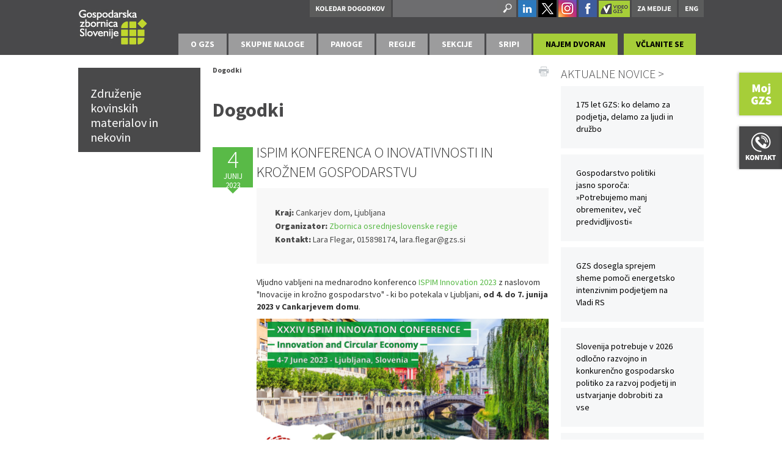

--- FILE ---
content_type: text/html; charset=utf-8
request_url: https://www.gzs.si/zdruzenje_kovinskih_materialov_in_nekovin/dogodki?ID=5450
body_size: 47417
content:
<!DOCTYPE html>
<html  lang="sl-SI">
<head id="Head"><meta content="text/html; charset=UTF-8" http-equiv="Content-Type" />
<meta name="REVISIT-AFTER" content="1 DAYS" />
<meta name="RATING" content="GENERAL" />
<meta name="RESOURCE-TYPE" content="DOCUMENT" />
<meta content="text/javascript" http-equiv="Content-Script-Type" />
<meta content="text/css" http-equiv="Content-Style-Type" />
<!-- Global site tag (gtag.js) - Google Analytics -->
<script async src="https://www.googletagmanager.com/gtag/js?id=G-J173M8LN8Q"></script>
<script>
  window.dataLayer = window.dataLayer || [];
  function gtag(){dataLayer.push(arguments);}
  gtag('js', new Date());

  gtag('config', 'G-J173M8LN8Q');
</script><title>
	Dogodki
</title><meta id="MetaDescription" name="DESCRIPTION" content="Združenje kovinskih materialov in nekovin" /><meta id="MetaKeywords" name="KEYWORDS" content="Združenje kovinskih materialov in nekovin" /><meta id="MetaRobots" name="ROBOTS" content="INDEX, FOLLOW" /><link href="/DependencyHandler.axd/ddfe45ef183b8e42d0ad1674b05e0cce.2468.css" media="all" type="text/css" rel="stylesheet"/><script src="/DependencyHandler.axd/a6ab07571dbdcc80ebfa552e5ca7e923.2468.js" type="text/javascript"></script>     
        
			    <script type="text/javascript">
			      var _gaq = _gaq || [];
			      _gaq.push(['_setAccount', 'UA-13278313-1']);
			      _gaq.push(['_trackPageview']);
			 
			      (function() {
				    var ga = document.createElement('script'); ga.type = 'text/javascript'; ga.async = true;
				    ga.src = ('https:' == document.location.protocol ? 'https://ssl' : 'http://www') + '.google-analytics.com/ga.js';
				    var s = document.getElementsByTagName('script')[0]; s.parentNode.insertBefore(ga, s);
			      })();
			    </script>
        
		  <link rel="stylesheet" href="/DesktopModules/LiveHTML/Resources/Tabs/Style.css" type="text/css" media="all" /><link rel="stylesheet" href="/desktopmodules/LiveTabs/Themes/Default/Default.css" type="text/css" media="all" /><style type="text/css">#TWLiveTabsWrapper77946 .ui-tabs {display: block !important;}</style><link rel="stylesheet" href="/DesktopModules/LiveTabs/Resources/Tabs/Style.css" type="text/css" media="all" /><link rel="stylesheet" href="/DesktopModules/LiveArticles/Themes/Default/Style/Style.css" type="text/css" media="all" /><meta name="viewport" content="width=device-width,initial-scale=1" /><script src="/WebResource.axd?d=yyv4OxY9hKAF7QBeTiA2McCIsK3ERW4NsnUcSB7pabJPey0XlNrSTe0J_Fn-13kbpzIoD0M9Jy2mfyZTPB0rU9k7GvV8J7bpfcdmeMpQB5liVFh3f_04YyYbuqgQsalmEdkLBhKMtRh6bjPZ9rFQj2LaKln4CsNA2LhxrajJUrjFv1EJ0&amp;t=635636522378041664" type="text/javascript"></script></head>
<body id="Body">
    
    <form method="post" action="/zdruzenje_kovinskih_materialov_in_nekovin/dogodki?ID=5450" id="Form" enctype="multipart/form-data">
<div class="aspNetHidden">
<input type="hidden" name="StylesheetManager_TSSM" id="StylesheetManager_TSSM" value="" />
<input type="hidden" name="ScriptManager_TSM" id="ScriptManager_TSM" value="" />
<input type="hidden" name="__EVENTTARGET" id="__EVENTTARGET" value="" />
<input type="hidden" name="__EVENTARGUMENT" id="__EVENTARGUMENT" value="" />
<input type="hidden" name="LiveTabsWrapper77946_SelectedIndex" id="LiveTabsWrapper77946_SelectedIndex" value="0" />
<input type="hidden" name="__VIEWSTATE" id="__VIEWSTATE" value="/8xd5C4nhUQrDhSHn8kx4VJK56+ttfXdlWgQLM5LMn+okBLWO8xBBZRcr4NGIeauPuNqfIQj2RL69G3Ft4yXPrh59bg/MI4P7PuUQqE6OoUFVZrRooSVJVMAKMOjRDbt3mdBIsr09rQF/bNjzmaz7p7yU6CyEJy4GULYwxNNTjxDhRtOF6Da3rIao8YWNc63vl9y5+kf2o87q15jRZvVVvjP7H2O1MMJVO8ES7jBfuLRjrsjLAOrZaHnFdAeAF4C0a1zLqaOVP35k5NDXcbK43jQ2aofdKIl/IDNIs4bt0bfaeGUM0KDO5947aVvkC0UDAlcr1lnNcAVL5y1UvFLpIgQMWUOoqd4oiGW5SiuB9jgxmDlwNssLVeFqdL6VsC4QO++I/m0pJM/00MJlI3mAxHGNd26S7jUe1Xl8X60UuqNaicnQkMSF5eXuOlxcUUYIf+i2vqPtYk20mWToibV4o2XfttQVar/7m6P27dSVoBtGbCaqW5J3kVe4y47Df0aq0RcaEfQlxLDUZr0N/[base64]/hr/5cg6Suskrc/OUWosCL2wsTjKqLi2pHddqZpYI28brag3MGjZahpJNwnJhQeSR+uwKkDrgyjMxGm0sILAFi+qkNeSLX8CJFdxJpaYZMNvHKyMITlHgYl9w3GHbqmIwLgg0Kmm+PDgWY8flxGR3mVrKz+M47SINFcVPV4xmLc1opOyeB5KA/JvdWJhgZXP2pYeuU25M2LOa1FkaScNK8pDs0L6bTmz+YtDnvr7+Iw9WXiBoHUiQ1O9mBg1qsmKmbmmyJGa1DQO2Nvrox0RF7nCLpubkul6e55lfpcokabiM19+//GeXfK3dz3H0jvpct5hLfvtZrWiUrBz4RTP0VLsKI/CljmOgu/jwhaWs2SZwwbvD4rSYXmHvCvPo8DZD8eZ7+bnSTCiZnrJf4ZRtd7unQx8gN+kMXo1Sa+LODDZUzQftWXwspvkcLCeEsZb/JOOriODiK0G0gQLzYqH99PVhqa5p/qVRxunvWvyShEd05C8D9/f34xv+fK/Anj6JiK2c2vpRf/5nPFeaMUIoxNZusCIAT6dvLQ+rV4Z/qqkAe7e6dG61s0yH5h/ARAp+xl2tmp/ZJ1LrWmPffLhZ7r81Q37PpgX58VrYyCDY55foXevpPCOKoPHFunwK8fHdn2Tfqwo/b/[base64]/G62+WJoLM3LpqXWYAEu2OXDcYc3zYuYh2CTlwHMJ0kpuELey3wbCdBdZgxgFqYHTJUOre7IwCLxwRlmF9rQuQCCs072KhGefOcAPelFFmZLzDgMwZhHFjnOhZK/HRKSlUV+J1npLZ+AExfCISRQHnNvWiZ9XuRaMSeE0b4Eci6n/Qn6LCxt5QUdLKvAYQcaVycfoNqisHtDn+BaOGrUVlRUOz268Vm16zR3jakadlF4z11mcqYIuhSm/[base64]/xcHWwAK/ZgrpqWs5aQubYnuZ/YyoaXdJ9NcWVjJfV4rb2MStjTP7+2c1woJZ8GsDv/pUXRvZCxoW0k0GIj6va+0jUSLv6kfblJ98IXbhzohXwMdf/gHgML9Z8TUw0bpnJvkhFLd1mcUOBweYxiIgAKTZDBbI2B23tc/w4eYHNb1Ob6FCpLa7oru9571K6S0WV2NK93jDNrPGotI5U+1c7fGRfYxirNkQfQZSK90nwsM3yV4T9qvXBlj7ENqeI3DuubI0cKNk5UV6capWKof31ey9hyirfHSQgXhq6DlnbrWzma+iglk1/cvPnpirEtTnrV2IXAkkowhbIRYWuhf/kQp8UhBv4qG5CiOE4P0BiLvh7TzSR/nM1M7aiaPIcVCdvbw2cDrNK8W52GDhhlG8LqbBm7avl3Ih/17OynVURLRZcJqCwsFywVc28Di50Ykd+0CSRJQFBzsfZjsz/hn33jYYyj6Xk9p2986kvZ6pwrxONI77lhdXia+aAfyn+4O17S4AZaObieyPC2c48zkqRh+Pmh+wzI/ggz2mjWy5bPoxxY+UOAAHgEQe8T/Ss3SU6brycNIn6NRMPggziF/5rKjhdazVY/[base64]/20Lf7lngh0uVjgmCNlPM8oU2WOMarS7xsWnmCvCjrTF/JjQwjW5lhvkNZyP0KOtGaHL1xroON0P535EyIbba8ow7Oev45xVY8c8E+0AYyp5CeheTi+1BTR1Iyk0wwC1GV9NvIQLHzioaKAlxTv0K7wfyINa6eqa49BFT/5lQT3g/4Ed9e0FSXK5fjAS5forZQ1hri/IohdUvIQmq9xOW6WtHhGPznxZ+uXGKyeEvdQVqfY9FRIRQhM66LeIe2+BghzgVPV1qwZUe6iYHDNgV0NfXMPV4GlqpiJYs/Nv8It5SQ8sC6NG4rbS3uJthWwGxZ39yFK5aqfenKTxXGUapeYRLxwF3kqjRIdPzZTjG/FiFmHdgtAWVlTx2j0fFBw3/SSroJyxqg8xv8OPwYVOXWjx5QQQi6Ox7ffuy6K2ssx9WWnmDRNXJ6XpBoldv6h/96iD0OlS8ehP8UKhCmtp1esrgiKx+N9VG0rqt2m0hDuIPI5/WbtUkwI/ykvWx4AUN1b7z63y1LzF6VDLstH7MVQmY+tbzLvVMO+KTC8Iq+sTbtW1lQU6OmYymXLYkZMDeJcvS5jFBPrXw1wrRtVK4pq/Zn81D/sOAzX+U1btkO6lzY42GIV78nBI+4tixnP8PQjL1gz1Ym3vihVE/zOGXyrJzOY9/mlrXNxqVo9tYJ4vqu1zP+y8x9RJqtPRdJ/p+v36O1ZpnHVlyl1B7BKI6AzrFvusYk/iwTRUylBdqOEvBy2RSkf/9erI/DmPgujwa9T/LvNkrdrBI/03IeMa9ppZHASPpONb6OvURFCSIRplnpWakaS5M/M1Iv99CrrTHuIB11UNuACz7zdH6cxWZtoNattEqw/IrIqPI1E3OOmQSdBHzZMplBAukvDnEpVbU25z1IPazXynkpqWqJqd3pAJGgaIqkjDLssqAKEbW7YvjvJ2gNFPDUkKAtJSyyccPDgqUZHF4TSmfzzLK9P9xKR0GzR/QzNuzk1ivsR7xUMWG2eXKtdhrErbdauHurMSH4fmjDS9VbWFg0eeRxIEcFZeR/3jjXy7FWTSbWqOtxsaIWpLjgYYgZUlIUfXo8xBpzziqMq8B6q2SN/vIfb5AFKneWUdLVyDiP/mFe8xz6BoJsuem6heuZBvDtdVhOaI9zZ75E9aQe5v7hE4a33YDRZSy6LfZ6rx0Ge2mAVwgIv3OFg73xy8Os7WbuZUIsXQ939fWZzjRQFckZdL31DgalCI/WMqYBNn0U9xX6rjdx/vZvu+KU2Sfyj4OYtc/DdYf+d05oAC/W2odNdHux/QaMmbhRS2nocVQmv8Zauxgf0yXCg8WKC09Y+n63mxT8qnH4xvj0SboFwND8SUpo1P34VuO+/n+iU3YcYU8SFlDsbrq6XbC+uDAU9vFFRP7GQDTKmgxgiyWruD9xKr8NC7HikyTx5a3XQEXwB0bbLUxypS/VYaLBTUHZ7OOmxdL1EAQdHV4w9k+5f8rDFE/ZhzcxX30UU4cGPPEiiIHGHdN27HOvzH+CZDD7jspmu7yNlmamy4rUwtl8vocHlDJyeQ8G6riafTfoqbwDr9U87DbqVwSlZbWAkyYFf8g2fkV2BDtCGwgJhHMEVlHuz3Fi4hc6Vt+WtBR8rFG9aZ504KN3GpUqvTdkfe3jGhlFq8lXrnzy70yMUlh/pLTkTMxBq1kfZGJEoQ9m43bAxiTfFMWa7J9kD9HoOYfqiuJbAd+PwlKAPK224PFpC72Q3LjM5JPX8JzckivCWZyZuIGQMdr6qfoehgQv2jwAnf2dfOosYB6sK34cA08GtS0ZbYqu+JQbjl0vYLfh9NH3J8XZrr6Zn6ZwRocmQ/B7tEBH2itlwJNobCgJqCtrxKRhHDF6Hv1SdBndJbgeVT8fuSlXyctY18yQjDGpETvHChm/mGj0vOWeUTldoe8i8xg80EJ5bZ3z8GIUAiUf0ZBMViOHMBCop/VQUwQxHBAVChV7Tc9zTtndpQikfqV5syBSU9RjIGHffvs7UPjr23kUj3SxJwlruJ2cWSvoZFQjxZyYchMo2++eaqpmN3yREb8OCGo/mfE83SO7RvIus+9pvRLiWjllyc8LdybpHOc6lx23RycbUz6swCi/w0ePNf2Gy9QEL/48ucVJM3tEkhZVMf6FzR5bysp2DaaYMdHFKqonJaQD3mHsS958aMyNLBPxn+u4dyJLe3MjDO/ZQqLXDfrhcVMH9xZgmUbx55rtmZbt58olI2nkfwufrxMQ63XYOsHlmhkEWlMRze88NpZ1wGQHukv+uhtaGtp7mCkkk7Pb7zE/I+cYloZl+TNvNu7PZ+I1Nar2Nx0ypujShkduEUKF8b8h8zm8rF/[base64]/xQW0BJaNAvTJ4M8cBDqLn/NXYjwRGqiYgwfNmn5tpmucScECgKtEaI08kWg1OZFJV95gfiQXtw89sICEvFUWYN8d91KhOAFvXe38iXEEztzSFukUEkMWSz2GFVHFdmi0PA8xbsGk/yNpib6ygaxh2TNX+bv1/y39Y7NZPWYKMV0Y7eo0jzph+48M0LmPj3yBG0YCvH+M/[base64]/Gqe+PZ+jGF3bt7bUrQr+3+yQdbI4dvFMMVOQ258IXB2b8FuLzeISMaZiT7lBrQs0KLlDPgdGGpnxaiwmwZQKdKpxcOzE7uH14towh46TaipGylPS8mdpAdXtXNILDDWnZ19NADJeJsHvhOuzRpikz6wU5g+Qj+/LRoFvizKXMhVvdqsL88F0IhHHSH2FoZgomoA0+aDbGp3LFKzIj78DawRJtmK3w08dmCljQlSHwFAJJjcOirRsSp7VcGWmbmAHLLNlWgm9N6q3oG7UA/T0P1tVvYb+fkv1dvVZw6nobRFkvuN8uyqzxdT5U0OCPrhtayzf8M6jTPmDjXgs1cwh9H9NZIGrZZd7NffsuPDlPpYtnqEadLaZN283aID1/AJfWWtWSgyy1ziLxg5unimj4um4CSOmqQnOtrPZUD9u1hE/vnZBAv3I92gEPK8XePZpDKjbCFT0zlHfGbdwrUw8isJC/QDx2vA5EMgA6U1PaNPYOOdeKfyUO9K1pHKHm2lSMcn9tZ3oLNcAz5hZ5TALtEKAXrhX/gexWux9Qq4gTPmvWqedN1vei54b0qG1/RJZ1WRBjSmYCT1Moyh6OX1v80u/HHly2kMYm8gg5+vYXLGXKfvd6SXU+9lHoPi7qwsFkIjn0EHyLhadLDmbC5SVDTpastCvZRnBgYHJ43VGGyYK57LsrtBWCYuszP5dx9NENVPEBOe7S//CG6bl2sxDYE6WEbrpRH9ZUim/K0L9cgLllEPJvdN2+zr4FwZfJqXkDSWJmCf9kzwK42Z9QfzjLn4APTf/fMlI/E4emChkhFmT5lV/hM+hZr96MXHE4CLkPW8pEZr5ZCOt2OobgNEnBvabmQHQ2WB2LD1/GsabdRxJYP57YdayyWwfJC7kWZ5uOD+N4wn1/hSh/AxuOn7YSr4Atujwk8RKdPNsfK5AQQSujApYPG2uqXqPlrW2SRoXtO4dBEm67HS02Ew1cA0S2e8zZ4jH6N0NdtZ63hshezr3m8cs5d5sXTFcMWjuhbfeUijIHrVzb8Pb7OLhitCCsEwyVQ+3Gea9WSjQGKpokId3774Ybqn0o6B8r8ZQQLMQSAp7Tq//yeXSWhKzT9Tn1tcMk81wEsPEqN7AUnYqTGYFrMQRYZBP6LYOvIvGeCGhdFaMGnXj72qtfFa/E7jDLfvK6kHV6wuthOC8aiWFjI0sFrEMRfdhhxdSJsgpjbd36M87MwqSpoNAsrI173rY+0vI+t3gZZt47O25MGK+OHikBYHjOCuPmrR6/T+Hy3n6tYAyMvN6sVG5oNw/niHJFUJtxxlzHT4IjtG+28eFnAXE9vMzk0GbpiV9Evil41O5Hakv1DRq6g/pz5sb8Cb9bW/j26Hk1zLYzJ55JKHR4acHD/nwe4K11vb5rUdOPl8DBadjT0+UBXWqmGXoiP7fcSvJRLNP2glAGUWRvUhmORqAtILe4AarNsyWZQlSGZbIIZ65+1u9R034W7sn88nZICFLeU4/[base64]/ChyOGJW0MQjol6XBoTDdPl5zLkv2NGmHp85vhHXgOdELSlXP+DeR9kJhpm3PLVZ68xKOj8wZgbC9pny7Mrh3VnvLF+EM20H4w6v+JwZe/hh862i2j6b1/gNEbPrbuCkwj7kGa6Wcs6eFSm29t84LGFeNP46yKkMtRczIrHw0OmrxwUhsvM4YCgmZUGm2MGrfJqdF3SvulPDMNxlq/8PB68evgHQiqgHi0T+ksxBjrRnNDhtjFPaadYQU/81j5qO4/Ew+2S5APpzCI5Q3k8dpHLtSYLnnaCz2l4enT6WUnVdJKZA6aMUgGqO/6M/FV09d2mdTKNZX33ZWtT+YtqHcIUiQ5qyxdRglh/rdAg59GobtUJYY9ZrC4Lq6ANi90XI/0WWyyfF7AxEkRQkFwQ0+eVywUM0G7A/0lZ/aDqOWSpGItPlpo1KfwgKuTvsDsTDlovR8wCavVwn5xarK7xod7/LQedgoo8jm5B6dmR8LaJaLwJstIftVSjomctE/41dRSoAmb7gpKBSc/nBB4dWVh+Wi6mi3vMfvGN93LqK3WK2kXe5G4tWs8vR0alnUY/A2VavlD83wqZaKmxZiRL+fAt7ixdQZSfxQRA+TFEITq92PI9vdBEAgV59a+ZBE+5pEY7ifLnZEAnAMzVzibQ49d/x6BWJSn+4o2HxEPitIwJAzau1M3QwfwFehIjnqkhFqp/7XEjMLLX7e6SEDr+4lEFIbGlcbHd1FA0BSBl8VlXYUaQfpWFLv0b5APNt3f+mJjBgHhNyb/dxaGKu5xrnq9DnHFWAL5gOZk4WVQQIjp2xdOuRiyqrAvxyU1bq3hOejGLrCUck+hdFCJ086qDI0B77JyYyv/b6hWZqYFyCae3a+8Cv2bYuXKm0lqO3IBZJ5Fmx/sS3loT8hmJdQOxIxxPHLNz5JP6Xi6L/nqXc4LWVckga59GNVZwxUpXt/p35mle4EiFyOSUIEI8DTCcXOoIzkAnNNaEzaFtcs2/zquTdsOoN9UV/fELEnqEb4gCvpHs2QqVfOLkipoPd2+TLQtElsJmXoGAVV1x77maP+WVCPnE2ke6FJ4c4HfGFhbhpK+r9hdbW2Rm/+zuRd57a47FtqFjOo0N29u6JRE5NgqduuGgW6gBoVz4Xx1YdKXG9UfLmlE6QgzT1YLEDYXl9/hi7ln0D1tHqgQF+Q5bh0oKGztEyqt0/[base64]/H4XEU2bZgF1zrZxJwowzJMARqaoxgomPmZbEf7SJ/FJA0/xk2l8py/IgqXLsDdK3CdWICQeP+8KZGdai6ep+j9UQuavQyZAxuhqyUm9nUe3xXvMUoqvEMLg7JT2RHbgSlaz3ciCK+I0mZaGN8c26PWYpCwHwXvSTqK5Tg1zMHSYi/+FZFUedNN4I42kdSmcpckJ+M1j005iE8IbGuwwhzXK13WRJkrlnSKxu8+ZaiTrCoajw0Dv/l7Qt7FWIusGl0EKObaQA+313/[base64]/mK2aRHSgY9nlaaujUtW9qGqTSrArZT80nva/vAft+JUjXukY/vL2zdIlreqb/FvaAPtEEBvNpCkEf31SZIwQR/KMf750KugRwD57+wLZqmkDU5uO9VpOUoUpLRX8f32Iel4P/Fm6LfLN8SYjAdNAgcZdHutevggJSB9NPibNicwKOGGkeaXdFCJ/tvUtqst3eS2f5kfK4bzlkw/9VllILUA4TqIYsJzRdeXQGnV/[base64]/5uotQQL+3Osvx6Ai1+bDnXXv1CcVMjx/[base64]/7aA2zJUZmSLVR7ZhcsALo5Ao95IRHqwNZQhJsx6o4zZyHub8TvBxoVS8VKKHYP9z18ep/Rq64X2NTYER5mMc9OJucydNR7Wcu6jC0Rmk1aapfEqYGfYKVBkSy5FedKIzl+fxauTt128LX7Sl+8sAfOrByDl6LG/thF0WPAqeAb4U5/qLbhH9QY21aPSYuBZIEX4IREOEi4rBNfnLgpyMIs+JVpkRwZISgmyzsEWM4EHQVMCZv1V3wQs6Ib4zi6fpPO9f3f8LBDWV6h96pgaRQNdRIx/U6AsB6IRLr80TuEZdtY2hWijaygOkzS7Yv1R05Xo/qPtR3g04qHMXL3ijxxJ3Qv5YX8NFIEz8rqann+dLnepihZtFL0JZ823/yuNu2cbcIwr8QB5la0AQPK62+/tWtsTtDMyC2KBEEM9ZmXTQeh89GQ7mjHbFkzT2UUENzMyhK4cX6+54XAGxgCzkqw1ODgcyuj3/hDh5kMbP3KIK65l6aTVAzHs2eQv2vZpCOYSFRwqF7kGbUq05pldsCIDtAkvwNnjWPbq4RPbkI/B+Liqp264riuvZjhoZLd81/1ct9EYWXpUzhyzKvqAbk4N9xxrFY0YI0wd4A/1nek0i6hNe+Vf2hnXt0EOsL/P77RxYb/3hI1uDVzrp2vL2I8T5k31AeurwUJYrNqKDZHtmt8/LasZddRtKOLNBL/iuxh6Bg8c/mDHYXGy8O91fhQuLGQUKrq/[base64]/NQZPvMG/3qOGvAZiXPNBd0NKPvLCcEChzK3GktHrOz7KnAqbCgffBJh3FvTR/EDqeI2TrbI9GJFWxo30kLckhexxy9xcQLIEt1a0rEtTSuFjER6y+VCPyf8bUksMkb+Pa97YqNiC+s8JikReXAVbq7+ZjlHfslu1sMzFtXrhz0vbNIYEb9pUhE18W+kjbXbq4LXoryHe4E94Ar+/gT6KRTRBkvmrnTCCUZ+B+ZZrGu3ycGXxyHbTDLAazOsvFl2czhV8L/4rgXVfzStNS5fmO2IgyQddJIFX2NNLrbTaSIdJZsNYeSfhgPquwkOBPxmUvxflBwgPBDdGIx/2YIqxC8XGdk/hd7xMIlC2MaqNMHc1PbvS1m1nZCtNafXkoEHidCEdy+3UVks+sLoSRHIE2lthnlc8oa623xQlHz6QgFR037kbHsw8dyavur/LgPrd8PJu6/+6xTnjQRKms0S7RnFUXwf6zYYvS8F/kLxRpPncI0hSAUrLvEDNt1koEsaAnTv4VR+/i2dTq/4xpDlIkBegkf4ie2Xe4e+kQMRgCMHme6GWpwN2RKH69zhb1iK07d4Rrum/sQs+8OUkK+Uwjf7FHTAKmGWjBN2gnJDq7gQSM4OOnVV6DdxI/xMZXCDY+VgsrScP9llXcaNDvA7Cmfm5NTrRniasxpR0TsirYByF7Fv/t/k40uVp9QO/aw8XzFc3XVh3Kvy7Dkm/[base64]/NwK411ypMxavmVOWoK+6HBD0Uqv/7dmi4sOQZ8qWVz7OW52TmW8qVvm9DdSgOLY6+ZpyL2Hq9BLETQ1ZBLyhY0j4n+kk1TBQMLwUusiU1vbZS/JborzzDPOzerh72HTzGWOihQ6fpbXkDOISTQayPEev0Dp+MxnoMY3SIruoj0Jtuobia2i9K/RItAoxPAWfOv9/73wS9tqlAssIQ7QYcNaljHlDj0xUWcVRb8ZJsIWiyGaHWCu4UyKt1zqRKdBTbrUMS3g8BGvv/wuUxX7N+1dEmH9eLNkhvVifHdd0WOfLQWdYMvRkMdBilZMb5PwNOEz7Q98ZielE++XoHJb8TEK0iIyD6Oo5jw8DoNCZr7GbFTyy0j5sjYJUc9ICtHuuVPo0f9woDLqhitCygVCzw0aPf7Htwso7SM/XkdQa0oq/[base64]/2V3gFv1hjk+mz9MEUCBUDzu3TmQphQlf2Y6eccJwzHcU4eMnTo1RMWRy5bZ1eQ9UlCWq+c5cVZvAJIO3wo3WJkPsmFlko3K0vPnUZuTaA1zca39OJvEXSnXwUFTC9Uhtv0i5FK3KbOoflw5/DXeuLz/hEtPSej7vYG1KWY+ujXFdVI4NJInRSKAsIYYPrBrEcy2ARUUY84XfMyn5+QwjGd+/EJxG9AtMxHLVVbCLO23KQQ2APIqpL/VJre/XJygeus4Edr4eJsnHiWMg6ZuQSBfJnwBs2ERguL03QpDvRxWHDZj65OkBQklTU20O9//vuIsEPsIwSq3OUhVhF9OdcVcJMxCa8CykER25zO1joCfS6zY9/5jNbh5qM7l1oq8xpUG8PCCrQcbemcw4OkyRsxk5TAzC48CBIvabPu6ujdiJP+pI5lrMwKYZsSAUlH7uJjGwCuoaAAFyJ7z82DJmi0b/3keWiX/wClXMtoOo++XUkxApxvwOsPsnogRpAVY3phEcp1Dso4WIO/quQKETKQZchlo2xHE1PK/UscRLBC+l95v/tb38a2hFHh94eAAj98GkpJyPJYNBqf1ixs+wn9qiqBFT+8Thnk83vya769p0Xle4lSO1jTDmnEDE3vpbvJOwCxz3cj7WOHjBCF/Ro9utlNmP/e2gmNdwOvSpAtFltbR7lqAd1R9LWnXsTF5nXb2gITZexbRRtmtZ86EmXxe5647pm/wgyfIWesQHc3GL9Tmd3QhMKdw2/c+BhaSObVAdvrlKMdpWVu7ALPE3b0nxnkxMjFUUYSsLNGEDJLeSP0wUQmWb0Uxo7A//qYRlLnecRrWBVxQrrvarsFICVRbwL38ERG4kBuNhptzAvYomE/g2SirMW8wFrIlgiwdh42uwHY/adJpVvPP/5yVsBh+a7YcJhPfFcVxWsRRxkXAS3rtocH2Xo4m3vXPFtgVutquksoeViu+CQa9V5Kxn1EO7GtzS4352mra6aSwWlsGqhxLH20yx8QMZiZZyrkA5B+p2+IDRfAMvntCw4dH8uDzX8vgx6hMulmlsACH8YqxDJ6uYPjo7KSWOtypYjdBLc2Jn66WI9CD0MNK+VVRZHd/m+V8QMU7a82SQkXwRPvU5tN+MeerwWWiKqMMYpe3RLXZuKKForpBeVcpfoCF92IMabxyroziRkZRsra5tAelDZywVVZYuMVjRmIdLey5ywJbmhsZaTZiiTtnbQNUDaN2bdcyU7v+9cnh9gSL/TbepgvzMP2qKmZZI6e7rRNHVAfoWJVNzhFw8nH5eVwP9XybR1LPq9/FUCcmmISNreGwJQPpbpOu0g4DmhQs6AnEOHUJkR59YM2YSM91AHuMDiWipW35P6WgpZINa+uMF8Jv7YmM5hpcGDvdsdKCEV6+cvDnZEUFjR6mex1ObL/yaydKqBMp0ISeyFQ6KhcdHFn6ZHCXW8f9BGcWfUXGdvj8FitshW0rocreDrTfK7lVsqcuVL2d7LMIXY+uPbO1HiTwaDjcqz4/uAAmV1+bz0Q4MEfYxIxIeJnt/l3gwQIjD5czLmpD+NvBmENNdwXYgXUudP+wXa7SexQdyfE6wtrKb7iinhXMEs3uiHut79Y3/Nq+Z6Uca+O/05wog5SDkKEFqecXOS1+zGf0o6gTi3I8jrvMBlUa4Zf8p7ALfxR77vDLMnMSFXI5MDEafcNGTqtfPFehrI5BHnKVPLazBKx+UdywynDVKycK/RQViLU6i8qNzHofDrcwj+m3WzI+yYwqNzsLpgsSSjQBGSNvPwiFZZ7TORGxs+OEk6WJYSISQLDoLi5aYQ69la6RaQ6YTFn+KFTryI2AVpVuiQ6obcgYulC+l7otp6RLhhkrBOmKhy5kjnVw8v6L+ywUkg/VYQ9/Jis5HkVN9IYxZkFWEiJXxAInN52Kf/ZuY29TQIcYfccbXvCpaSSnbbnF3kW6Ck76PGmkP5hy8iNHAHaTFVT1CbvvE+mUWxEiW9gUzJcEIak63pMsy4WmpSkHrrdgyoHUQcsmwN8a1KVuLHmqMptBhwwxSs/l9tnvC/hBwYAHCAmZBNJf+2rfPsLKNgyfcdNItWcFZmgFR96PdR02ZuID9O37NNbHI5TMleNmR49p2WTtXag05mhaVVN8lXcZP9v1doEc0mGTUawGZul7t9qWK4bFNx+2JfncKivjZWEiU7BrSFyNhgYZ0q2jt/3zvCTCzECIdKgyEk6aGanEDFINjLQFebx1gGjJf7en1dq6qdebJi+5ARstb7mkO8kPyC2ljnGOsQoDeMxJw2zlgDs1dAxpyjfuK3bl7yckusywOSNHWZ9A3djAb4j6aRl1gqZGpOqRp60wdpR1ffWES3M/0XbRMLLf3XCdcuHeOQVm2gJP3BwXwGjH19hABvBc/zOusGQTkxJHDVMpQ3L4defyL52np7hHFLet/c0aVPwFK3JHE/[base64]/+fsDFIZeeUOx3ZaQ2J4xaly1FK8qQROXNz0i+HdxXHaPG2Vu6AtCyH+vDUeX0tJW9YnXuSnPtNQRgKk4+EODRETQ3ITE85Yh8Qy07FBB03HfxEc3CR1jGc9iJxavWV+bimnAREi6LOZPBLkBazq9wCePGnk1wLoJW4AcmhZKIsXnnCqLZuoPN/BrieRYrcgNBF33wZogOA+w37QsN9J6HXYdNBlKWotk2WNXtf8qCxuc4mFR2GQ4O2tMwQ3nePre6WZ5fXk8XkePyvH9PRv7Gi17185qNPebRZTFyyyT93dzQvBc00k7ZdOBfZThnnXrfDeWKcZwkXdS4XG2QT6CNmBwysK/OqTVzNn0LljPLWJTZPiCEFzlDGtnclSBR4XTSGitIwy0a+IzyoPRXyp0mqcqLIJ2PQnPNOPDsWd0rkoO/IxIy73iFKq2zH8rGzEjgd9aQWOf1h9kDY4N/CJ8j6/4SIGv23eqQeanN2fmZBclQsu1PGYI+Ff8N6KsyUC9oRhilp31Gf0DTqU190VqOvhzDDQMAKXxoNhcpZ2U/tKiFuSen1WDf1wuSTsJgPLQgEL2YjyrUTDffYHaDvctLBHjNFx7KdUJ1/4Q1VuOGx6YEcJUY55uAW9CA+tg4E+zfCLYLGXcg5kePRU1m/r6ewApMPpI+PkgByR5Fu1BVQrp3/UGOCADu5tgZ6bbwxP+wMm46AmxPbU/Aitexzgnw+D+J3iQNnx3MzMI5881hIo3IyS/[base64]/Z2Gi6AcNHI/SSzcwXXOqcSjXfh+Bmv8J8zBlqLWC324qcVzCpjtxMFfVIS/lQGarTAcexD2R9rtWj07zDoDsPrDXe04Suxy8vku3356vrz63Kkam//lIBEDqaLMuXJ4Ctyz4TRtKnqT/kgX9zvCfTykJDD6RbAj5uZ56zjPXOQR4q25bGoy/8XRTFmZeIcyh29vdvRQqUL/oiyCLxFC+LyeRvEXFITBVsaehWaIx4AeuPaIIl8EzE50g2LfRswbi/+Al/NR+mS+QwR72OGVd/[base64]/bnJ6basz+r9LrUt0rgVrR4ieHIJuYYq+CJ6Ti9ScdkF6E2UBPN9k7yxtOQVRfiFxVtttuYYaIv35ra/zEmBKhvddsmj7PSFKfhY3mHf0PptFJIQlQ7WyvbhobVaMmcFgaSSSv+8Th+HgpSWmg6NKikXhQI8vehjj3ulug7DOpSwdBPO0XlJak0JZHE5QxZp/[base64]/hQRB8BTAi0j4C/G17LksXIrD8c5sRjNg2n3q7i681qiYEvQJ+BY38ZdJ+GRk/mADz8D939CxRaqtEenlVhxnv1X0tRn1tKzvA5R38euujKCxSrHJPHlJWJeS55tusZBCLO5f/nIDXZPjJZ+NH26vUb2jMOpnrmAOFHSMvnj9yptTKpx+mrnuqYhPCYlTs0cTvZd0CAglhP5Pchrjh5U4/yUpqpZV4rrbLWqwON1BU+vfaRxQRE8KLBfSOOmPztGAO6EYOAoXD4VRsfCPm8NWpNmU5EXdHFNXO8yep26+UMEA5/GfU2k5MnkQ86Pi3cHXz0k33CIYf7lhdLNyNlCT5n5GjcUOmJhXNJRjfboeTlJoxsPdLaxWi4JXG6YSUFwgaoUxdACjf8CyOaBk9QcAE/GD/w6kkqSnLhtqJrqzlv0qqVuN57W7XcrTbCake8NiBZwK+8WTGpOHj+c7AlaMdS63OWOkmB+v60F+kx8fGDIZNPmr9sAx+l6E4BJ1zgrp9RSpVjVSmcuK2KAX5e93OU4f/W5FnTnat4+7FZUSuxN6NjLnXIiVRUgLIlRzdpM0qnBEhaCLOqnWxy2w8fN+npVVqfPgE7Cnsu6W8f18c/378w7BweVSaD/j5wn0nmdAujrwTCTDPTUahszJWh6g/HjG0hguuHt3yA3Zy/G0x1Ts=" />
</div>

<script type="text/javascript">
//<![CDATA[
var theForm = document.forms['Form'];
if (!theForm) {
    theForm = document.Form;
}
function __doPostBack(eventTarget, eventArgument) {
    if (!theForm.onsubmit || (theForm.onsubmit() != false)) {
        theForm.__EVENTTARGET.value = eventTarget;
        theForm.__EVENTARGUMENT.value = eventArgument;
        theForm.submit();
    }
}
//]]>
</script>


<script src="/WebResource.axd?d=p2V4eahpY_SlsZeqxNXOkZrYb85LYIwRaiE14KK-cX0cWdP5JacC8072kC9VUVw-qzAC6Xvhk8cOynKD0&amp;t=638901608248157332" type="text/javascript"></script>

<script type="text/javascript" src="/Portals/_default/Skins/GZS/bootstrapNav-spustni/simple.js"></script>
<script type="text/javascript">
//<![CDATA[
var __cultureInfo = {"name":"sl-SI","numberFormat":{"CurrencyDecimalDigits":2,"CurrencyDecimalSeparator":",","IsReadOnly":false,"CurrencyGroupSizes":[3],"NumberGroupSizes":[3],"PercentGroupSizes":[3],"CurrencyGroupSeparator":".","CurrencySymbol":"€","NaNSymbol":"NaN","CurrencyNegativePattern":8,"NumberNegativePattern":1,"PercentPositivePattern":0,"PercentNegativePattern":0,"NegativeInfinitySymbol":"-∞","NegativeSign":"-","NumberDecimalDigits":2,"NumberDecimalSeparator":",","NumberGroupSeparator":".","CurrencyPositivePattern":3,"PositiveInfinitySymbol":"∞","PositiveSign":"+","PercentDecimalDigits":2,"PercentDecimalSeparator":",","PercentGroupSeparator":".","PercentSymbol":"%","PerMilleSymbol":"‰","NativeDigits":["0","1","2","3","4","5","6","7","8","9"],"DigitSubstitution":1},"dateTimeFormat":{"AMDesignator":"dop.","Calendar":{"MinSupportedDateTime":"\/Date(-62135596800000)\/","MaxSupportedDateTime":"\/Date(253402297199999)\/","AlgorithmType":1,"CalendarType":1,"Eras":[1],"TwoDigitYearMax":2049,"IsReadOnly":false},"DateSeparator":". ","FirstDayOfWeek":1,"CalendarWeekRule":0,"FullDateTimePattern":"dddd, dd. MMMM yyyy HH:mm:ss","LongDatePattern":"dddd, dd. MMMM yyyy","LongTimePattern":"HH:mm:ss","MonthDayPattern":"d. MMMM","PMDesignator":"pop.","RFC1123Pattern":"ddd, dd MMM yyyy HH\u0027:\u0027mm\u0027:\u0027ss \u0027GMT\u0027","ShortDatePattern":"d. MM. yyyy","ShortTimePattern":"HH:mm","SortableDateTimePattern":"yyyy\u0027-\u0027MM\u0027-\u0027dd\u0027T\u0027HH\u0027:\u0027mm\u0027:\u0027ss","TimeSeparator":":","UniversalSortableDateTimePattern":"yyyy\u0027-\u0027MM\u0027-\u0027dd HH\u0027:\u0027mm\u0027:\u0027ss\u0027Z\u0027","YearMonthPattern":"MMMM yyyy","AbbreviatedDayNames":["ned.","pon.","tor.","sre.","čet.","pet.","sob."],"ShortestDayNames":["ned.","pon.","tor.","sre.","čet.","pet.","sob."],"DayNames":["nedelja","ponedeljek","torek","sreda","četrtek","petek","sobota"],"AbbreviatedMonthNames":["jan.","feb.","mar.","apr.","maj","jun.","jul.","avg.","sep.","okt.","nov.","dec.",""],"MonthNames":["januar","februar","marec","april","maj","junij","julij","avgust","september","oktober","november","december",""],"IsReadOnly":false,"NativeCalendarName":"gregorijanski koledar","AbbreviatedMonthGenitiveNames":["jan.","feb.","mar.","apr.","maj","jun.","jul.","avg.","sep.","okt.","nov.","dec.",""],"MonthGenitiveNames":["januar","februar","marec","april","maj","junij","julij","avgust","september","oktober","november","december",""]},"eras":[1,"po Kr.",null,0]};//]]>
</script>

<script src="/Telerik.Web.UI.WebResource.axd?_TSM_HiddenField_=ScriptManager_TSM&amp;compress=1&amp;_TSM_CombinedScripts_=%3b%3bSystem.Web.Extensions%2c+Version%3d4.0.0.0%2c+Culture%3dneutral%2c+PublicKeyToken%3d31bf3856ad364e35%3asl-SI%3aa8328cc8-0a99-4e41-8fe3-b58afac64e45%3aea597d4b%3ab25378d2" type="text/javascript"></script><style type='text/css'>.livetabsdefault .ui-tabs .ui-tabs-hide { display: none !important; }.livetabsdefault .ui-tabs .ui-tabs-panel { border-width: 0; background: none; }.livetabsdefault .ui-tabs .ui-tabs-nav li { margin: 0 0.2em -1px 0;}.livetabsdefault .ui-tabs .ui-tabs-nav li.ui-tabs-selected { padding-bottom: 1px; border-bottom-width: 0; }.livetabsdefault .ui-tabs .ui-tabs-nav li.ui-tabs-selected a { cursor: text; }.livetabsdefault .ui-tabs.ui-tabs-collapsible .ui-tabs-nav li.ui-tabs-selected a { cursor: pointer; }.livetabsdefault .ui-tabs .ui-tabs-nav li a { padding: 0.5em 2em; }@media screen and (max-width: 480px) {.livetabsdefault .ui-tabs {width:98%}.livetabsdefault .ui-tabs .ui-tabs-nav {border-radius:0; -moz-border-radius:0; webkit-border-radius:0;}.livetabsdefault .ui-tabs .ui-tabs-nav li {width:100% !important; border-radius:0; -moz-border-radius:0; webkit-border-radius:0;}.livetabsdefault .ui-tabs .ui-tabs-nav li a {width:100%; box-sizing:border-box; -webkit-box-sizing:border-box; -moz-box-sizing:border-box;}}</style>
<script type="text/javascript">
//<![CDATA[
function SelectTab77946(Selector) { if(typeof Selector != 'undefined') { var SelectedHashIndex = jQuery('a[name*=' + Selector + ']').parent().index(); jQuery('#LiveTabsWrapper77946').tabs({selected: SelectedHashIndex, active: SelectedHashIndex}); jQuery('#LiveTabsWrapper77946'); } else { LTLaunchLink = window.location.hash.indexOf(77946); if (LTLaunchLink > -1) { var LTLaunchSelector  = window.location.hash.replace('#', '').replace('LiveTabsContent', ''); var SelectedHashIndex = jQuery('a[name*=lt-' + LTLaunchSelector + ']').parent().index(); var CurrentTabIndex = jQuery('#LiveTabsWrapper77946').tabs().tabs('option', 'selected'); if(SelectedHashIndex > -1 && SelectedHashIndex != CurrentTabIndex) { jQuery('#LiveTabsWrapper77946').tabs({selected: SelectedHashIndex, active: SelectedHashIndex}); jQuery('#LiveTabsWrapper77946')} }}}; jQuery(document).ready(function(){ jQuery(window).bind('hashchange', function (){ if(window.location.hash == '')jQuery('#LiveTabsWrapper77946').tabs({selected: 0, active: 0}); else SelectTab77946(); }); });//]]>
</script>

<div class="aspNetHidden">

	<input type="hidden" name="__VIEWSTATEGENERATOR" id="__VIEWSTATEGENERATOR" value="CA0B0334" />
	<input type="hidden" name="__VIEWSTATEENCRYPTED" id="__VIEWSTATEENCRYPTED" value="" />
	<input type="hidden" name="__EVENTVALIDATION" id="__EVENTVALIDATION" value="W5jp5hqjPfctbiTzUZrtpftY96JcBrIzU8LZneqUrxpbQBY5hpcLP/Zzs1Rw4uC0MPkLcXRHsL8oIGJpUmgn90ATayaLc56J4ZZb09HpJoZzpwSovWsD6z6ORfzXQJm2ZhlfIRnZkIXMdHtxjlXO6vH9/OaZNvs6j1IGDia0KWpiBbSHeuNYHoK4bukPFSQUTiZLFfDBf/f8kIMe0olu9Ldhx/A+NaRdAmpau5SoymuLRqhQIuO9+gXcxOfiyys/p4UkZLP4itIYvbSNQnCAXPhWjDmwAqkYBA8McQ==" />
</div><script src="/DependencyHandler.axd/314119c3bceaef8b56384cf2442cee0c.2468.js" type="text/javascript"></script><script type="text/javascript">
//<![CDATA[
Sys.WebForms.PageRequestManager._initialize('ScriptManager', 'Form', [], [], [], 90, '');
//]]>
</script>

        
        
        

<link href='https://fonts.googleapis.com/css?family=Source+Sans+Pro:300,400,700,900&subset=latin,latin-ext' rel='stylesheet' type='text/css'>



<div class="MainSkinForAll newMobile" id="siteWrapper">
    <input id="trr" type="text" style="font-size: 1px;height: 0;left: -200px;margin: 0;padding: 0;position: absolute;width: 0;" />		
	
    <div id="siteHeadouter">
        <div id="siteHeadinner" class="container">
        	<div class="navbar">
            	<div class="navbar-inner">
                    <div class="logoMain">
                        <span class="brand visible-desktop">
                            <a id="dnn_dnnLOGO_hypLogo" title="Združenje kovinskih materialov in nekovin" href="http://www.gzs.si"><img id="dnn_dnnLOGO_imgLogo" src="/Portals/Panoga-Kovinski-Materiali-Nekovine/Logotip.jpg" alt="Združenje kovinskih materialov in nekovin" /></a>
                        </span><!--/Logo-->
                        <span class="brand hidden-desktop">
                            <a id="dnn_dnnLOGOmobi_hypLogo" title="Združenje kovinskih materialov in nekovin" href="http://www.gzs.si"><img id="dnn_dnnLOGOmobi_imgLogo" src="/Portals/Panoga-Kovinski-Materiali-Nekovine/Logotip.jpg" alt="Združenje kovinskih materialov in nekovin" /></a>
                        </span>
                    </div><!--/Logo-->
                    <div class="headerRight">
                        <div id="navLang" class="pull-right navlang"><a target="_blank" href="https://www.linkedin.com/company/310010/"><img alt="" src="/portals/0/Images/in.png" /></a>&nbsp;<a target="_blank" href="http://www.twitter.com/GZSnovice"><img alt="" src="/portals/0/Images/tw.png" /></a>&nbsp;<a target="_blank" href="https://www.instagram.com/gzs.si/"><img alt="" src="/portals/0/Images/instagram.png" /></a>&nbsp;<a target="_blank" href="http://www.facebook.com/GZSsi"><img alt="" src="/portals/0/Images/fb.png" /></a>&nbsp;<a target="_blank" class="ytv" href="http://www.youtube.com/user/GZSvideo"><img alt="" src="/Portals/159/Images/Video-GZS-Logo.png" /></a>&nbsp;<a href="/mediji/"><img class="noUnder480" alt="" src="/portals/0/Images/za-medije.png" /></a><span class="spaces">&nbsp;</span><a class="angl" href="/en/"><img alt="" src="/portals/0/Images/eng.png" /></a></div>
                        <div id="search" class="span3 pull-right">
                            <span id="dnn_dnnSearch_ClassicSearch">
    <span class="searchInputContainer">
        <input name="dnn$dnnSearch$txtSearch" type="text" maxlength="255" size="20" id="dnn_dnnSearch_txtSearch" class="NormalTextBox" onkeydown="return __dnn_KeyDown(&#39;13&#39;, &#39;javascript:__doPostBack(%27dnn$dnnSearch$cmdSearch%27,%27%27)&#39;, event);" />
        <a class="dnnSearchBoxClearText"></a>
    </span>
    <a id="dnn_dnnSearch_cmdSearch" class="SearchButton" href="javascript:__doPostBack(&#39;dnn$dnnSearch$cmdSearch&#39;,&#39;&#39;)">Search</a>
</span>
                        </div><!---/search-->
                        <div id="dnn_navsocial" class="pull-right navsocial"><div class="DnnModule DnnModule-LiveHTML DnnModule-70599"><a name="70599"></a>
<div class="DNNContainer_noTitle">
	<div id="dnn_ctr70599_ContentPane"><!-- Start_Module_70599 --><div id="dnn_ctr70599_ModuleContent" class="DNNModuleContent ModLiveHTMLC">
	<div id="LiveHTMLWrapper70599" class="livehtml"><div class="Koledar"><a href="/Dogodki"><img alt="" src="/portals/0/Images/koledarDogodkovBt.jpg" /></a></div></div>
</div><!-- End_Module_70599 --></div>
	<div class="clear"></div>
</div>
</div></div>
                        <div class="MobileMenu MainPortalSkin">
                            
                            
							
                        </div>
                        <!-- END nav-collapse -->
                    </div>
					<div class="slicknav_menu">
						<a href="#" class="slicknav_btn slicknav_collapsed" style="outline: none;">
							<span class="slicknav_menutxt">O GZS</span>
							<span class="slicknav_icon">
								<span class="slicknav_icon-bar"></span><span class="slicknav_icon-bar"></span><span class="slicknav_icon-bar"></span>
							</span>
						</a>
					</div>
                    <div class="MainNavDiv">
                        <div id="navdttg" class="nav-collapse collapse pull-right ">
                            
                        </div>
                    </div>
                </div><!-- END navbar-inner -->
			</div><!-- END navbar -->
        </div><!--/siteHeadinner-->    
    </div><!--/siteHeadouter-->

    <div id="dnn_TabMeniPane" class="TabMeniPane"><div class="DnnModule DnnModule-LiveWrapper DnnModule-76444"><a name="76444"></a>
<div class="DNNContainer_noTitle">
	<div id="dnn_ctr76444_ContentPane"><!-- Start_Module_76444 --><div id="dnn_ctr76444_ModuleContent" class="DNNModuleContent ModLiveWrapperC">
	
<style type="text/css">
    .MNormal
    {
        font-family: Tahoma, Arial, Helvetica;
        font-size: 11px;
        font-weight: normal;
    }
    .MNormalBold
    {
        font-family: Tahoma, Arial, Helvetica;
        font-size: 11px;
        font-weight: bold;
    }
    .MNormalRed
    {
        font-family: Tahoma, Arial, Helvetica;
        font-size: 12px;
        font-weight: bold;
        color: #ff0000;
    }
    .MHead
    {
        font-family: Tahoma, Arial, Helvetica;
        font-size: 20px;
        font-weight: normal;
        color: #333333;
    }
    .MSubHead
    {
        font-family: Tahoma, Arial, Helvetica;
        font-size: 11px;
        font-weight: bold;
        color: #003366;
    }
    .MNormalTextBox
    {
        font-family: Tahoma, Arial, Helvetica;
        font-size: 12px;
        font-weight: normal;
    }
</style>
<div id="dnn_ctr76444_View_LiveWrapper764441"><div class="DnnModule DnnModule-LiveTabs DnnModule-77946"><a name="77946"></a>
<table cellpadding="0" cellspacing="0" summary="Module Design Table" width="98%">
  <tr>
    <td id="dnn_ctr76444_View_ctr77946_ContentPane">
    <!-- Start_Module_77946 --><div id="dnn_ctr76444_View_ctr77946_ModuleContent" class="DNNModuleContent ModLiveTabsC">
		<div id="TWLiveTabsWrapper77946" class="livetabsdefault mtop">
			<div id="LiveTabsWrapper77946" class="mtop" style="width:100%;display:none">
				<div id="a-tab-panel" class="mtop ui-tabs-hide">

				</div><ul class="mtop">
					<li id="LI-lt-7794653-a-styledisplaynonegzs---gospodarska-zbornica-slovenijea" class="mtop"><a name="lt-7794653-a-styledisplaynonegzs---gospodarska-zbornica-slovenijea" href="#lt-7794653-a-styledisplaynonegzs---gospodarska-zbornica-slovenijea"><a style="display:none">GZS - Gospodarska zbornica Slovenije</a></a></li><li id="LI-lt-7794647-o-gzs" class="mtop"><a name="lt-7794647-o-gzs" href="https://www.gzs.si/GZS" class="NavigateUrl"><span title="GZS - Gospodarska zbornica Slovenije">O GZS</span></a></li><li id="LI-lt-7794648-skupne-naloge" class="mtop"><a name="lt-7794648-skupne-naloge" href="#lt-7794648-skupne-naloge">Skupne naloge</a></li><li id="LI-lt-7794650-panoge" class="mtop"><a name="lt-7794650-panoge" href="#lt-7794650-panoge">Panoge</a></li><li id="LI-lt-7794649-regije" class="mtop"><a name="lt-7794649-regije" href="#lt-7794649-regije">Regije</a></li><li id="LI-lt-7794651-sekcije" class="mtop"><a name="lt-7794651-sekcije" href="#lt-7794651-sekcije">Sekcije</a></li><li id="LI-lt-77946105-sripi" class="mtop"><a name="lt-77946105-sripi" href="#lt-77946105-sripi">SRIPi</a></li><li id="LI-lt-77946310-najem-dvoran" class="mtop"><a name="lt-77946310-najem-dvoran" href="https://najem-dvoran.gzs.si/" class="NavigateUrl">Najem dvoran</a></li><li id="LI-lt-7794652-vlanite-se" class="mtop"><a name="lt-7794652-vlanite-se" href="https://www.gzs.si/o_gzs/clanski_center" class="NavigateUrl">Včlanite se</a></li>
				</ul><div id="lt-7794653-a-styledisplaynonegzs---gospodarska-zbornica-slovenijea" class="mtop">
					<p>&nbsp;</p>
				</div><div id="lt-7794648-skupne-naloge" class="mtop">
					<div class="submenu" id="submenu0" style="display: block;">
<ul>
    <li>
    <h3><a href="https://www.gzs.si/skupne_naloge/stalisca_in_komentarji/vsebina/Klju%C4%8Dna-stali%C5%A1%C4%8Da-GZS" title="Ključna stališča GZS" class="colored">Politike in stališča</a></h3>
    <ul>
        <li><a href="https://www.gzs.si/skupne_naloge/stalisca_in_komentarji/vsebina/Klju%C4%8Dna-stali%C5%A1%C4%8Da-GZS" title="Ključna stališča GZS">Ključna stališča GZS</a></li>
        <li><a href="https://www.gzs.si/o_gzs/vsebina/Organizacija-GZS/Strate%C5%A1ki-sveti" title="Strateški sveti">Strateški sveti</a></li>
        <li><a href="https://www.gzs.si/skupne_naloge/stalisca_in_komentarji/Agende" title="Agende">Agende</a></li>
    </ul>
    </li>
    <li>
    <h3><a href="https://www.gzs.si/skupne_naloge/mednarodno_poslovanje/" title="Mednarodno poslovanje" class="colored">Mednarodno poslovanje</a></h3>
    <ul>
        <li><a href="https://www.gzs.si/skupne_naloge/mednarodno_poslovanje/vsebina/Aktivnosti/Koledar-dogodkov" title="Dogodki CEMPa">Dogodki CEMPa</a></li>
        <li><a href="https://www.gzs.si/skupne_naloge/mednarodno_poslovanje/vsebina/Aktualno/Novice" title="Novice">Novice</a></li>
        <li><a href="https://www.gzs.si/skupne_naloge/mednarodno_poslovanje/vsebina/Go-International-Slovenia" title="Go International Slovenia">Go International Slovenia</a></li>
        <li><a href="https://www.gzs.si/skupne_naloge/mednarodno_poslovanje/vsebina/Aktualno/Koristne-informacije" title="Koristne informacije">Koristne informacije</a></li>
        <li><a href="https://pospesevalnikizvoza.gzs.si/" title="Pospeševalnik izvoza" style="color: #004e64;"><b>Pospeševalnik izvoza</b></a></li>
    </ul>
    </li>
    <li>
    <h3><a href="https://www.gzs.si/skupne_naloge/dogodki" title="Ključni dogodki" class="colored">Ključni dogodki</a></h3>
    <ul>
        <li><a href="http://vrhgospodarstva.gzs.si" title="Vrh slovenskega gospodarstva" target="_blank">Vrh slovenskega gospodarstva</a></li>
        <li><a href="http://nagrada.gzs.si/" title="Nagrada GZS" target="_blank">Nagrada GZS</a></li>
        <li><a href="https://daninovativnosti.gzs.si/" title="Dan inovativnosti">Dan inovativnosti</a></li>
        <li><a href="https://www.gzs.si/okoljskidan" title="Okoljski dan" target="_blank">Okoljski dan</a></li>
    </ul>
    </li>
    <li>
    <h3><a href="https://www.gzs.si/skupne_naloge/javne_listine" title="Javne listine" class="colored">Javne listine</a></h3>
    <ul>
        <li><a title="Licence za opravljanje prevozov v cestnem prometu" href="https://www.gzs.si/skupne_naloge/javna_pooblastila/vsebina/Licence-za-opravljanje-prevozov-v-cestnem-prometu">Licence za opravljanje prevozov v cestnem prometu</a></li>
        <li><a title="Dovolilnice za mednarodni cestni prevoz blaga" href="https://www.gzs.si/skupne_naloge/javna_pooblastila/vsebina/Dovolilnice-za-mednarodni-cestni-prevoz-blaga">Dovolilnice za mednarodni cestni prevoz blaga</a></li>
        <li><a title="ATA zvezki" href="https://www.gzs.si/skupne_naloge/javna_pooblastila/vsebina/ATA-zvezki">ATA zvezki</a></li>
        <li><a title="Potrdila o poreklu blaga" href="https://www.gzs.si/skupne_naloge/javna_pooblastila/vsebina/Potrdila-o-poreklu-blaga">Potrdila o poreklu blaga</a></li>
    </ul>
    </li>
    <li class="last">
    <h3><a href="/skupne_naloge/pravni_portal/" title="Pravni portal" class="colored">Pravni portal</a></h3>
    <ul>
        <li><a href="https://www.gzs.si/skupne_naloge/pravni_portal/vsebina/Si-delodajalec/Kolektivne-pogodbe" title="Si delodajalec">Si delodajalec</a></li>
        <li><a href="http://www.sloarbitration.eu" title="Stalna arbitraža pri GZS" target="_blank">Stalna arbitraža pri GZS</a></li>
        <li><a href="https://www.gzs.si/skupne_naloge/pravni_portal/vsebina/Sporazum-s-ko-SAZOR" title="Sporazum s k.o. SAZOR" target="_blank">Sporazum s k.o. SAZOR</a></li>
        <li><a href="https://www.gzs.si/skupne_naloge/pravni_portal/vsebina/Napotovanje-delavcev" title="Napotovanje delavcev">Napotovanje delavcev</a></li>
    </ul>
    </li>
    <li>
    <h3><a href="https://www.gzs.si/skupne_naloge/varstvo_okolja" title="Varstvo okolja" class="colored">Varstvo okolja</a></h3>
    <ul>
        <li><a href="https://www.gzs.si/skupne_naloge/varstvo_okolja/vsebina/Odpadki-in-snovni-tokovi" title="Odpadki in snovni tokovi">Odpadki in snovni tokovi</a></li>
        <li><a href="https://www.gzs.si/skupne_naloge/varstvo_okolja/vsebina/Emisije-iz-industrijskih-virov" title="Emisije iz industrijskih virov">Emisije iz industrijskih virov</a></li>
        <li><a href="https://www.gzs.si/skupne_naloge/varstvo_okolja/vsebina/Podnebne-spremembe" title="Podnebne spremembe">Podnebne spremembe</a></li>
        <li><a href="https://www.gzs.si/skupne_naloge/varstvo_okolja/vsebina/Dajatve-viri-in-prilo%C5%BEnosti" title="Dajatve, viri in priložnosti">Dajatve, viri in priložnosti</a></li>
    </ul>
    </li>
    <li>
    <h3><a href="https://analitika.gzs.si/" title="Analize in napovedi" target="_blank" class="colored">Analize in napovedi</a></h3>
    <ul>
        <li><a href="https://analitika.gzs.si/vsebina/Izpod-peresa" title="Izpod peresa glavnega ekonomista" target="_blank">Izpod peresa glavnega ekonomista</a></li>
        <li><a href="https://analitika.gzs.si/vsebina/Gospodarske-napovedi/Vse-%C5%A1tevilke" title="Gospodarske napovedi" target="_blank">Gospodarske napovedi</a></li>
        <li><a href="https://analitika.gzs.si/vsebina/Poslovanje-gospodarstva" title="Poslovanje gospodarstva" target="_blank">Poslovanje gospodarstva</a></li>
    </ul>
    </li>
    <li>
    <h3><a href="https://www.gzs.si/skupne_naloge/informacije_in_pomoc" title="Informacije in pomoč" class="colored">Informacije in pomoč</a></h3>
    <ul>
        <li><a href="https://www.gzs.si/skupne_naloge/informacije_in_pomoc/Informacije-in-pomo%C4%8D/Podatkovne-zbirke" title="Podatkovne zbirke">Podatkovne zbirke</a></li>
        <li><a href="https://www.gzs.si/skupne_naloge/informacije_in_pomoc/Informacije-in-pomo%C4%8D/Infopika" title="Infopika">Infopika</a></li>
        <li><a href="https://www.gzs.si/skupne_naloge/informacije_in_pomoc/vsebine/Aktualni_razpisi" title="Aktualni razpisi">Aktualni razpisi</a></li>
        <li><a href="https://glasgospodarstva.gzs.si/" title="Glas gospodarstva">Glas gospodarstva</a></li>
        <li><a href="https://clan-clanu.gzs.si/" title="Član članu">Član članu</a></li>
        <li><a href="https://www.gzs.si/skupne_naloge/informacije_in_pomoc/vsebine/VEM-to%C4%8Dka-za-dvojno-rabo#7794648-skupne-naloge"> VEM točka za dvojno rabo</a></li>
    </ul>
    </li>
    <li>
    <h3><a href="https://www.gzs.si/skupne_naloge/trzne_storitve/vsebina/Ogla%C5%A1evanje" title="Promocija" class="colored">Promocija</a></h3>
    <ul>
        <li><a href="https://www.gzs.si/skupne_naloge/trzne_storitve/vsebina/Ogla%C5%A1evanje" title="Oglaševanje">Promocija</a></li>
        <li><a href="http://excellent-sme.gzs.si/" title="Certifikat Excellent SME">Certifikat Excellent SME</a></li>
        <li><a href="https://najem-dvoran.gzs.si/" title="Poslovno konferenčni center" style="color: #004e64;"><b>Poslovno konferenčni center</b></a></li>
        <li><a href="https://www.gzs.si/skupne_naloge/trzne_storitve/vsebina/Ponudba-Prestige-Catering" title="Ponudba Prestige Catering" style="color: #004e64;"><b>Ponudba Prestige Catering</b></a></li>
        <li><a href="https://www.gzs.si/skupne_naloge/izobrazevanje" title="Seminarji: Kreativno vodenje">Kreativni seminarji in webinarji</a></li>
    </ul>
    </li>
    <li>
    <h3><a href="https://inovacije.gzs.si/" title="Inovativna Slovenija" class="colored" target="_blank">Inovativna Slovenija</a></h3>
    <ul>
        <li><a href="https://inovacije.gzs.si/priznanja-za-inovacije/" title="Nagrajevanje inovativnosti" target="_blank">Nagrajevanje inovativnosti</a></li>
        <li><a href="https://inovacije.gzs.si/literatura/" title="Novice" target="_blank">Inovacijska literatura</a></li>
    </ul>
    </li>
    <li class="last">
    <h3><a href="https://www.gzs.si/vajenistvo" title="Vajeništvo" class="colored">Vajeništvo / Poklicno izobraževanje</a></h3>
    <ul>
        <li><a href="https://www.gzs.si/vajenistvo/vsebina/PODJETJA-Informacije-za-podjetja/Postopek-vklju%C4%8Ditve" title="Verifikacije učnih mest">Verifikacije učnih mest</a></li>
        <li><a href="https://www.gzs.si/vajenistvo/vsebina/PODJETJA-Informacije-za-podjetja/Postopek-vklju%C4%8Ditve" title="Informacije za podjetja">Informacije za podjetja</a></li>
        <li><a href="https://www.gzs.si/vajenistvo/vsebina/MENTORJI" title="Mentorji">Mentorji</a></li>
        <li><a href="https://www.gzs.si/vajenistvo/vsebina/Druga-Podstran" title="Informacije za vajence in njihove starše">Informacije za vajence in njihove starše</a></li>
        <li><a href="https://www.gzs.si/skupne_naloge/izobrazevanje/vsebina/Javna-pooblastila" title="Javna pooblastila">Javna pooblastila</a></li>
    </ul>
    </li>
    <li class="last">
    <h3><a href="https://www.gzs.si/projektnopovezovanje" title="Projektno povezovanje" class="colored">Projektno povezovanje</a></h3>
    <ul>
        <li><a href="https://www.gzs.si/projektnopovezovanje#Aktualni-projekti" title="Aktualni projekti">Aktualni projekti</a></li>
        <li><a href="https://kreativniportal.gzs.si" target="_blank">Kreativni portal</a></li>
        <li><a href="https://www.gzs.si/projektnopovezovanje/novice" title="Novice">Novice</a></li>
    </ul>
    </li>
</ul>
</div>
<div class="clearfix"></div>
<div class="close-all">
</div>
				</div><div id="lt-7794650-panoge" class="mtop">
					<div style="display: block;" id="submenu0" class="submenunoparent a">
<ul>
    <li>
    <h3><a title="Energetska zbornica Slovenije" href="https://ezs.si/" target="_blank">Energetska zbornica Slovenije (samostojna pravna oseba)</a></h3>
    </li>
    <li>
    <h3><a title="Zbornica računovodskih servisov" href="https://www.gzs.si/zbornica_racunovodskih_servisov">Zbornica računovodskih servisov</a></h3>
    </li>
    <li>
    <h3><a title="Združenje kovinske industrije" href="https://www.gzs.si/zdruzenje_kovinske_industrije">Združenje kovinske industrije</a></h3>
    </li>
    <li>
    <h3><a title="Podjetniško-trgovska zbornica" href="https://www.gzs.si/podjetnisko_trgovska_zbornica">Podjetniško-trgovska zbornica</a></h3>
    </li>
    <li>
    <h3><a title="Združenje za inženiring" href="https://www.gzs.si/zdruzenje_za_inzeniring">Združenje za inženiring</a></h3>
    </li>
    <li>
    <h3><a title="Združenje kemijske industrije" href="https://www.gzs.si/zdruzenje_kemijske_industrije">Združenje kemijske industrije</a></h3>
    </li>
    <li>
    <h3><a title="Združenje za promet" href="https://www.gzs.si/zdruzenje_za_promet">Združenje za promet</a></h3>
    </li>
    <li>
    <h3><a title="Združenje za papirno in papirno predelovalno industrijo" href="https://www.gzs.si/zdruzenje_za_papirno_in_papirno_predelovalno_industrijo">Združenje za papirno in papirno predelovalno industrijo</a></h3>
    </li>
    <li>
    <h3><a title="Turistično gostinska zbornica Slovenije" href="http://www.tgzs.si/">Turistično gostinska zbornica Slovenije</a></h3>
    </li>
    <li>
    <h3><a title="Zbornica za poslovanje z nepremičninami" href="https://www.gzs.si/zbornica_za_poslovanje_z_nepremicninami">Zbornica za poslovanje z nepremičninami</a></h3>
    </li>
    <li>
    <h3><a title="Zbornica gradbeništva in industrije gradbenega materiala" href="https://www.gzs.si/zbornica_gradbenistva_in_industrije_gradbenega_materiala">Zbornica gradbeništva in industrije gradbenega materiala</a></h3>
    </li>
    <li>
    <h3><a title="Zbornica elektronske in elektroindustrije" href="https://www.gzs.si/zbornica_elektronske_in_elektroindustrije">Zbornica elektroindustrije</a></h3>
    </li>
    <li>
    <h3><a title="Združenje za svetovalni inženiring" href="https://www.gzs.si/zdruzenje_za_svetovalni_inzeniring">Združenje za svetovalni inženiring</a></h3>
    </li>
    <li>
    <h3><a title="Zbornica kmetijskih in živilskih podjetij" href="https://www.gzs.si/zbornica_kmetijskih_in_zivilskih_podjetij">Zbornica kmetijskih in živilskih podjetij</a></h3>
    </li>
    <li>
    <h3><a title="Združenje kovinskih materialov in nekovin" href="https://www.gzs.si/zdruzenje_kovinskih_materialov_in_nekovin">Združenje kovinskih materialov in nekovin</a></h3>
    </li>
    <li>
    <h3><a title="Združenje za informatiko in telekomunikacije" href="https://www.gzs.si/zdruzenje_za_informatiko_in_telekomunikacije">Združenje za informatiko in telekomunikacije</a></h3>
    </li>
    <li>
    <h3><a title="Zbornica komunalnega gospodarstva" href="https://www.gzs.si/zbornica_komunalnega_gospodarstva">Zbornica komunalnega gospodarstva</a></h3>
    </li>
    <li>
    <h3><a title="Združenje lesne in pohištvene industrije" href="https://www.gzs.si/zdruzenje_lesne_in_pohistvene_industrije">Združenje lesne in pohištvene industrije</a></h3>
    </li>
    <li>
    <h3><a title="Zbornica poslovno storitvenih dejavnosti" href="https://www.gzs.si/zbornica_poslovno_storitvenih_dejavnosti">Zbornica poslovno storitvenih dejavnosti</a></h3>
    </li>
    <li>
    <h3><a title="Zbornica knjižnih založnikov in knjigotržcev" href="https://www.gzs.si/zbornica_knjiznih_zaloznikov_in_knjigotrzcev">Zbornica knjižnih založnikov in knjigotržcev</a></h3>
    </li>
    <li>
    <h3><a title="Medijska zbornica" href="https://www.gzs.si/medijska_zbornica">Medijska zbornica</a></h3>
    </li>
    <li>
    <h3><a title="Združenje za tekstilno, oblačilno in usnjarsko predelovalno industrijo" href="https://www.gzs.si/zdruzenje_za_tekstilno_oblacilno_in_usnjarsko_predelovalno_industrijo">Združenje za tekstilno, oblačilno in usnjarsko predelovalno industrijo</a></h3>
    </li>
    <li>
    <h3><a title="Zbornica gorskih centrov" href="https://active.gzs.si">Zbornica gorskih centrov</a></h3>
    </li>
    <li>
    <h3><a title="MedTech Slovenija" href="https://medtechslovenija.gzs.si/">MedTech Slovenija, Zbornica ponudnikov medicinske tehnologije in storitev</a></h3>
    </li>
    <li>
    <h3><a title="Zbornica industrije sejmov in srečanj" href="https://www.gzs.si/zbornica_industrije_sejmov_in_srecanj/">Zbornica industrije sejmov in srečanj</a></h3>
    </li>
</ul>
</div>
<div class="clearfix"></div>
<div class="close-all">
</div>
				</div><div id="lt-7794649-regije" class="mtop">
					<div class="submenunoparent" id="submenu0" style="display: block;">
<ul>
    <li>
    <a href="https://www.gzs.si/oz_gorenjska" title="Regionalna zbornica Gorenjska">Regionalna zbornica Gorenjska</a>
    </li>
    <li>
    <a href="https://www.gzs.si/oz_koroska" title="Koroška gospodarska zbornica">Koroška gospodarska zbornica</a>
    </li>
    <li>
    <a href="https://www.gzs.si/zbornica_osrednjeslovenske_regije" title="Zbornica osrednjeslovenske regije">Zbornica osrednjeslovenske regije</a>
    </li>
    <li>
    <a href="https://www.gzs.si/posavska_gzk" title="Posavska gospodarska zbornica, Krško">Posavska gospodarska zbornica, Krško</a>
    </li>
    <li>
    <a href="https://www.gzs.si/oz_postojna" title="Regionalna gospodarska zbornica Postojna ">Regionalna zbornica Postojna </a>
    </li>
    <li>
    <a href="https://www.gzs.si/oz_zasavje" title="Zasavska gospodarska zbornica">Zasavska gospodarska zbornica</a>
    </li>
    <li><a href="https://www.gzs.si/oz_za_severno_primorsko" title="Severno Primorska gospodarska zbornica, Nova Gorica">GZS Severno Primorska gospodarska zbornica, Nova Gorica</a></li>
    <li>
    <a href="http://www.pgz-slo.si/" title="Primorska gospodarska zbornica" target="_blank">Primorska gospodarska zbornica</a>
    </li>
    <li>
    <a href="http://rgzc.gzs.si/" title="Regionalna gospodarska zbornica Celje - RGZC">Regionalna gospodarska zbornica Celje - RGZC</a>
    </li>
    <li>
    <a href="http://www.gzdbk.si/" title="Gospodarska zbornica Dolenjske in Bele krajine" target="_blank">Gospodarska zbornica Dolenjske in Bele krajine</a>
    </li>
    <li>
    <a href="https://ssgz.gzs.si/" title="Savinjsko-šaleška gospodarska zbornica" target="_blank">Savinjsko-šaleška gospodarska zbornica</a>
    </li>
    <li>
    <a href="http://www.pgz.si/" title="Pomurska gospodarska zbornica" target="_blank">Pomurska gospodarska zbornica</a>
    </li>
    <li>
    <a href="http://www.stajerskagz.si/" title="Štajerska gospodarska zbornica" target="_blank">Štajerska gospodarska zbornica</a>
    </li>
</ul>
</div>
<div class="clearfix"></div>
<div class="close-all">
</div>
				</div><div id="lt-7794651-sekcije" class="mtop">
					<div class="submenunoparent" id="submenu0" style="display: block;">
<ul>
    <li><a href="/zitex">Izvozno prebojna sekcija IKT podjetij ZITex</a></li>
    <li><a href="/sddd">Sekcija&nbsp;izvajalcev dezinfekcije, dezinsekcije in deratizacije</a></li>
    <li><a href="/plesnesole">Sekcija plesnih šol Slovenije</a></li>
    <li><a href="/pts">Sekcija pooblaščenih trgovcev in serviserjev&nbsp;z motornimi vozili&nbsp;</a></li>
    <li><a href="/zdruzenje_lesne_in_pohistvene_industrije/vsebina/Organiziranost/Sekcije-zdru%C5%BEenja/Sekcija-slovenskih-proizvajalcev-lesenih-monta%C5%BEnih-stavb">Sekcija slovenskih proizvajalcev lesenih montažnih stavb</a></li>
    <li><a href="https://www.gzs.si/zbornica_osrednjeslovenske_regije/vsebina/Sekcija-za-upravljanje-in-razvoj-v-kulturnem-in-ustvarjalnih-sektorjih-SURKUS/">Sekcija za upravljanje in razvoj v kulturnem in ustvarjalnih sektorjih</a></li>
    <li><a href="/zdnp">Združenje družb za nepremičninsko posredovanje</a></li>
    <li><a href="/malitrgovci">Združenje malih trgovcev</a></li>
    <li><a href="/zbornica_za_poslovanje_z_nepremicninami/vsebina/Zdru%C5%BEenja/Zdru%C5%BEenje-ocenjevalskih-podjetij-ZOP">Združenje ocenjevalskih podjetij</a></li>
    <li><a href="https://zpp.gzs.si/" target="_blank">Združenje prevajalskih podjetij</a></li>
    <li><a href="/slomed">Združenje proizvajalcev in distributerjev medicinskih pripomočkov SLO-MED</a></li>
    <li><a href="/avtosole">Združenje šol vožnje Slovenije</a></li>
    <li><a href="/agenti">Združenje trgovskih agentov Slovenije</a></li>
    <li><a href="/zbornica_za_poslovanje_z_nepremicninami/vsebina/Zdru%C5%BEenja/Zdru%C5%BEenje-upravnikov-nepremi%C4%8Dnin-ZUN">Združenje upravnikov nepremičnin</a></li>
    <li><a href="/zbornica_poslovno_storitvenih_dejavnosti/vsebina/Zdru%C5%BEenje-za-management-consulting-ZMCS">Združenje za management consulting Slovenije</a></li>
    <li><a href="/zzps">Združenje zavarovalnih posrednikov Slovenije</a></li>
    <li><a href="https://www.gzs.si/sekv/">Sekcija za kibernetsko varnost</a></li>
    <li><a href="https://sttb.gzs.si/">Sekcija trgovcev tehničnega blaga</a></li>
    <li><a href="https://sekcijapodjetnic.gzs.si/">Sekcija podjetnic</a></li>
    <li><a href="https://sfrr.gzs.si/">Sekcija za fitnes, rekreacijo in regeneracijo</a></li>
</ul>
</div>
<div class="clearfix"></div>
<div class="close-all">
</div>
				</div><div id="lt-77946105-sripi" class="mtop">
					<div class="submenunoparent" id="submenu0" style="display: block;">
<ul>
    <li><a href="https://matpro.gzs.si/">SRIP MATeriali kot končni PROdukti (SRIP MATPRO)</a></li>
    <li><a href="https://www.gzs.si/srip-hrana/">SRIP Trajnostna pridelava hrane</a></li>
    <li><a href="https://www.srip-turizem.si/" target="_blank">SRIP Trajnostni turizem</a></li>
    <li><a href="https://www.stajerskagz.si/projekti/srip_mreze_za_prehod_v_krozno_gospodarstvo/">SRIP Mreže za prehod v krožno gospodarstvo</a></li>
    <li><a href="http://ctop.ijs.si/sl/o-partnerstvu/">SRIP TOVARNE PRIHODNOSTI (SRIPTOP)</a></li>
    <li><a href="https://srip-pametne-stavbe.si/sl/">SRIP Pametne stavbe in dom z lesno verigo</a></li>
    <li><a href="http://pmis.ijs.si/sl/akcijski-nacrt/">SRIP Pametna mesta in skupnosti</a></li>
    <li><a href="https://www.acs-giz.si/o-acs">SRIP&nbsp;Mobilnost</a></li>
    <li><a href="https://sripgodigital.gzs.si/">SRIP GoDigital</a></li>
</ul>
</div>
<div class="clearfix"></div>
<div class="close-all">
</div>
				</div>
			</div>
		</div>
	</div><!-- End_Module_77946 --></td>
	
  </tr>
</table></div></div>
</div><!-- End_Module_76444 --></div>
	<div class="clear"></div>
</div>
</div></div>

    <div id="contentWrapper">
        <div class="row-fluid relative">
			<div class="right-icons" id="righticons">
		<div class="hover1">
			<a href="/moj-profil.aspx">
				<img alt="" src="/portals/0/Images/moj-gzs-shadow.png" />
			</a>
		</div>
		<div class="hover2">
			<a href="/o_gzs/vsebina/Kontakt-kje-smo">
				<img alt="" src="/portals/0/Images/kontakt-shadow.png" />
			</a>
		</div>
		<!--<div class="hover2">
			<a href="https://horizontiprihodnosti.gzs.si/" target="_blank">
				<img alt="" src="/portals/0/Images/horizon-prihodnosti.png" />
			</a>
		</div>-->
	</div>	
        </div>
        <div class="container contentSkin">
            <div class="row-fluid"> 
			<div class="container siteHeadBottom">			
					<div id="ZbornicaMenu" class="shbMenu mobile">
					<div class="MobileMenu">
						<div class="portalName">Združenje kovinskih materialov in nekovin</div>
						<a class="btn btn-navbar"></a>
						<div class="clear clearfix"></div>
					</div>
					<div class="nav-collapse mobile">
						<!-- DDRmenu v02.00.01 - bootstrapNav-spustni template --><ul class="nav nav-pills">

	<li class="dropdown ">
	
		<a href="https://www.gzs.si/zdruzenje_kovinskih_materialov_in_nekovin/vsebina/O-združenju" target="" >    O združenju<b class="caret hidden-desktop pull-right icon-chevron-down icon-white"></b></a>
	
	    <ul class="dropdown-menu">
	    
	<li class="">
	
		<a href="https://www.gzs.si/zdruzenje_kovinskih_materialov_in_nekovin/vsebina/O-združenju/Naloge" target="" >    Naloge</a>
	
	</li>

	<li class="dropdown ">
	
		<a href="https://www.gzs.si/zdruzenje_kovinskih_materialov_in_nekovin/vsebina/O-združenju/Organiziranost" target="" >    Organiziranost<b class="caret hidden-desktop pull-right icon-chevron-down icon-white"></b></a>
	
	    <ul class="dropdown-menu">
	    
	<li class="">
	
		<a href="https://www.gzs.si/zdruzenje_kovinskih_materialov_in_nekovin/vsebina/O-združenju/Organiziranost/Organi-združenja" target="" >    Organi združenja</a>
	
	</li>

	<li class="">
	
		<a href="https://www.gzs.si/zdruzenje_kovinskih_materialov_in_nekovin/vsebina/O-združenju/Organiziranost/Upravni-odbor" target="" >    Upravni odbor</a>
	
	</li>

	<li class="">
	
		<a href="https://www.gzs.si/zdruzenje_kovinskih_materialov_in_nekovin/vsebina/O-združenju/Organiziranost/Pogajalski-skupini-za-sklepanje-kolektivne-pogodbe-dejavnosti" target="" >    Pogajalski skupini za sklepanje Kolektivne pogodbe dejavnosti</a>
	
	</li>

	<li class="">
	
		<a href="https://www.gzs.si/zdruzenje_kovinskih_materialov_in_nekovin/vsebina/O-združenju/Organiziranost/Strokovna-služba" target="" >    Strokovna služba</a>
	
	</li>

	    </ul>
	
	</li>

	    </ul>
	
	</li>

	<li class="">
	
		<a href="https://www.gzs.si/zdruzenje_kovinskih_materialov_in_nekovin/Novice" target="" >    Novice</a>
	
	</li>

	<li class="dropdown ">
	
		<a href="https://www.gzs.si/zdruzenje_kovinskih_materialov_in_nekovin/vsebina/Predstavitev" target="" >    Predstavitev združenja<b class="caret hidden-desktop pull-right icon-chevron-down icon-white"></b></a>
	
	    <ul class="dropdown-menu">
	    
	<li class="">
	
		<a href="https://www.gzs.si/zdruzenje_kovinskih_materialov_in_nekovin/vsebina/Predstavitev-združenja/Proizvodni-program" target="" >    Proizvodni program</a>
	
	</li>

	<li class="">
	
		<a href="https://www.gzs.si/zdruzenje_kovinskih_materialov_in_nekovin/vsebina/Predstavitev-združenja/Razvojni-trendi" target="" >    Razvojni trendi</a>
	
	</li>

	<li class="">
	
		<a href="https://www.gzs.si/zdruzenje_kovinskih_materialov_in_nekovin/vsebina/Predstavitev-združenja/Sodelovanje-z-raziskovalnimi-in-izobraževalnimi-institucijami" target="" >    Sodelovanje z raziskovalnimi in izobraževalnimi institucijami</a>
	
	</li>

	    </ul>
	
	</li>

	<li class="dropdown ">
	
		<a href="https://www.gzs.si/zdruzenje_kovinskih_materialov_in_nekovin/vsebina/Strateški-svet" target="" >    Strateški svet za metalurgijo<b class="caret hidden-desktop pull-right icon-chevron-down icon-white"></b></a>
	
	    <ul class="dropdown-menu">
	    
	<li class="">
	
		<a href="https://www.gzs.si/zdruzenje_kovinskih_materialov_in_nekovin/vsebina/Strateški-svet-za-metalurgijo/Člani-strateškega-sveta" target="" >    Člani strateškega sveta</a>
	
	</li>

	<li class="">
	
		<a href="https://www.gzs.si/zdruzenje_kovinskih_materialov_in_nekovin/vsebina/Strateški-svet-za-metalurgijo/Strategija-razvoja-metalurgije-v-Sloveniji" target="" >    Strategija razvoja metalurgije v Sloveniji</a>
	
	</li>

	<li class="">
	
		<a href="https://www.gzs.si/zdruzenje_kovinskih_materialov_in_nekovin/vsebina/Strateški-svet-za-metalurgijo/Zapisniki" target="" >    Dogodki, koristne informacije</a>
	
	</li>

	    </ul>
	
	</li>

	<li class="">
	
		<a href="https://matpro.gzs.si/" target="_new" >    SRIP MATPRO</a>
	
	</li>

	<li class="dropdown ">
	
		<a href="https://www.gzs.si/zdruzenje_kovinskih_materialov_in_nekovin/vsebina/Sekcija-zbiralcev-in-predelovalcev-kovinskih-in-nekovinskih-odpadkov" target="" >    Sekcija zbiralcev in predelovalcev kovinskih in nekovinskih odpadkov<b class="caret hidden-desktop pull-right icon-chevron-down icon-white"></b></a>
	
	    <ul class="dropdown-menu">
	    
	<li class="">
	
		<a href="https://www.gzs.si/zdruzenje_kovinskih_materialov_in_nekovin/vsebina/Sekcija-zbiralcev-in-predelovalcev-kovinskih-in-nekovinskih-odpadkov/Zapisniki" target="" >    Članstvo v sekciji</a>
	
	</li>

	<li class="">
	
		<a href="https://www.gzs.si/zdruzenje_kovinskih_materialov_in_nekovin/vsebina/Sekcija-zbiralcev-in-predelovalcev-kovinskih-in-nekovinskih-odpadkov/Člani-sekcije" target="" >    Člani sekcije</a>
	
	</li>

	    </ul>
	
	</li>

	<li class="dropdown ">
	
		<a href="https://www.gzs.si/zdruzenje_kovinskih_materialov_in_nekovin/vsebina/Konferenca-reciklažne-industrije-2015" target="" >    Konferenca reciklažne industrije<b class="caret hidden-desktop pull-right icon-chevron-down icon-white"></b></a>
	
	    <ul class="dropdown-menu">
	    
	<li class="">
	
		<a href="https://konferenca-reciklaza.gzs.si/vsebina/Arhiv/Arhiv-2024" target="" >    Konferenca reciklažne industrije 2024</a>
	
	</li>

	<li class="">
	
		<a href="https://konferenca-reciklaza.gzs.si/vsebina/Arhiv/Arhiv-2023" target="" >    Konferenca reciklažne industrije 2023</a>
	
	</li>

	<li class="">
	
		<a href="https://konferenca-reciklaza.gzs.si/vsebina/Arhiv/Arhiv-2022" target="" >    Konferenca reciklažne industrije 2022</a>
	
	</li>

	<li class="">
	
		<a href="https://konferenca-reciklaza.gzs.si/vsebina/Arhiv-2021" target="" >    Konferenca reciklažne industrije 2021</a>
	
	</li>

	<li class="">
	
		<a href="https://konferenca-reciklaza.gzs.si/vsebina/Arhiv-2020" target="" >    Konferenca reciklažne industrije 2020</a>
	
	</li>

	<li class="">
	
		<a href="https://konferenca-reciklaza.gzs.si/vsebina/Arhiv-2019" target="_new" >    Konferenca reciklažne industrije 2019</a>
	
	</li>

	<li class="">
	
		<a href="https://konferenca-reciklaza.gzs.si/vsebina/Arhiv-2018" target="_new" >    Konferenca reciklažne industrije 2018</a>
	
	</li>

	<li class="">
	
		<a href="https://konferenca-reciklaza.gzs.si/vsebina/Arhiv-2017" target="" >    Konferenca reciklažne industrije 2017</a>
	
	</li>

	<li class="">
	
		<a href="https://konferenca-reciklaza.gzs.si/vsebina/Arhiv-2016" target="_new" >    Konferenca reciklažne industrije 2016</a>
	
	</li>

	<li class="">
	
		<a href="https://konferenca-reciklaza.gzs.si/vsebina/Arhiv-2015" target="" >    Konferenca reciklažne industrije 2015</a>
	
	</li>

	<li class="">
	
		<a href="https://konferenca-reciklaza.gzs.si/vsebina/arhiv" target="" >    Konferenca reciklažne industrije 2014</a>
	
	</li>

	    </ul>
	
	</li>

	<li class="">
	
		<a href="https://www.gzs.si/zdruzenje_kovinskih_materialov_in_nekovin/vsebina/Kolektivna-pogodba-za-dejavnost-kovinskih-materialov-in-livarn-Slovenije" target="" >    Kolektivna pogodba za dejavnost kovinskih materialov in livarn Slovenije</a>
	
	</li>

	<li class="">
	
		<a href="https://www.gzs.si/zdruzenje_kovinskih_materialov_in_nekovin/vsebina/Kolektivna-pogodba-za-dejavnost-kovinskih-materialov-in-livarn-Slovenije/Kolektivna-pogodba" target="" >    Kolektivna pogodba za dejavnosti pridobivanja in predelave nekovinskih rudnin Slovenije</a>
	
	</li>

	<li class="">
	
		<a href="https://www.gzs.si/zdruzenje_kovinskih_materialov_in_nekovin/vsebina/Zakonodaja" target="" >    Zakonodaja</a>
	
	</li>

	<li class="">
	
		<a href="https://www.gzs.si/zdruzenje_kovinskih_materialov_in_nekovin/vsebina/Koristni-naslovi" target="" >    Koristne povezave</a>
	
	</li>

	<li class="dropdown ">
	
		<a href="https://www.gzs.si/zdruzenje_kovinskih_materialov_in_nekovin/vsebina/Članstvo" target="" >    Članstvo<b class="caret hidden-desktop pull-right icon-chevron-down icon-white"></b></a>
	
	    <ul class="dropdown-menu">
	    
	<li class="">
	
		<a href="https://www.gzs.si/zdruzenje_kovinskih_materialov_in_nekovin/vsebina/Članstvo/Storitve" target="" >    Storitve</a>
	
	</li>

	<li class="">
	
		<a href="https://www.gzs.si/zdruzenje_kovinskih_materialov_in_nekovin/vsebina/Članstvo/Glavna-dejavnost-članov-združenja" target="" >    Glavna dejavnost (SKD) članov združenja</a>
	
	</li>

	<li class="">
	
		<a href="https://www.gzs.si/zdruzenje_kovinskih_materialov_in_nekovin/vsebina/Članstvo/Prednosti-članstva" target="" >    Prednosti članstva</a>
	
	</li>

	<li class="">
	
		<a href="https://www.gzs.si/zdruzenje_kovinskih_materialov_in_nekovin/vsebina/Članstvo/Članski-prispevek" target="" >    Članski prispevek</a>
	
	</li>

	<li class="">
	
		<a href="https://www.gzs.si/zdruzenje_kovinskih_materialov_in_nekovin/vsebina/Članstvo/Pristopni-obrazec" target="" >    Pristopni obrazec</a>
	
	</li>

	    </ul>
	
	</li>

	<li class="">
	
		<a href="https://www.gzs.si/zdruzenje_kovinskih_materialov_in_nekovin/vsebina/Katalog-Catalog" target="" >    Katalog/Catalog</a>
	
	</li>

</ul>


<script type="text/javascript">
(function($){
	$(document).ready(function(){
		$(".nav-pills > li a").on("mouseover", function(event){
            var $this = $(this).parent().find(">ul");
            if($this.length == 0) return;
            dnn.addIframeMask($this[0]);
		});
	});
})(jQuery);
</script>
						<!-- DDRmenu v02.00.01 - bootstrapNav-spustni template --><ul class="nav nav-pills">

</ul>


<script type="text/javascript">
(function($){
	$(document).ready(function(){
		$(".nav-pills > li a").on("mouseover", function(event){
            var $this = $(this).parent().find(">ul");
            if($this.length == 0) return;
            dnn.addIframeMask($this[0]);
		});
	});
})(jQuery);
</script>
					</div>
					<!-- END nav-collapse -->
					<div class="clear clearfix"></div>
				</div>
            </div>				
			    <div id="dnn_leftPane" class="span5 threeColLeftPane"><div class="DnnModule DnnModule-KiviSubmenus DnnModule-64237"><a name="64237"></a>
<div class="DNNContainer_noTitle">
	<div id="dnn_ctr64237_ContentPane"><!-- Start_Module_64237 --><div id="dnn_ctr64237_ModuleContent" class="DNNModuleContent ModKiviSubmenusC">
	
<div class="submenus">
<div class="submnu"><div class='RootMenu'><a href='https://www.gzs.si/zdruzenje_kovinskih_materialov_in_nekovin/'>Združenje kovinskih materialov in nekovin</a></div><ul class="lvl0"></ul></div></div>
</div><!-- End_Module_64237 --></div>
	<div class="clear"></div>
</div>
</div></div>
			    <div class="Center">
					<div id="Breadcrumb" class="span12"><span id="dnn_dnnBreadcrumb_lblBreadCrumb"><a href="https://www.gzs.si/zdruzenje_kovinskih_materialov_in_nekovin/Dogodki" class="breadcrumbLink">Dogodki</a></span>
</div>
                 
				
                    <div class="Print">
                        <a id="dnn_dnnPagePrint_hypImage" title="Printer friendly version" href="/Default.aspx?TabId=17135&amp;ID=5450&amp;language=sl-SI&amp;SkinSrc=[G]Skins/GZS/PrintNoSkin&amp;ContainerSrc=[G]Containers/Gravity/NoTitle&amp;dnnprintmode=true" target="_blank"><img title="Printer friendly version" src="/Portals/_default/Skins/GZS/images/print.png" alt="" /></a>


                    </div>
				<div id="dnn_centerPane" class="span5 threeColCenterPane"><div class="DnnModule DnnModule-DNN_HTML DnnModule-19627"><a name="19627"></a>
<div class="DNNContainer_noTitle">
	<div id="dnn_ctr19627_ContentPane"><!-- Start_Module_19627 --><div id="dnn_ctr19627_ModuleContent" class="DNNModuleContent ModDNNHTMLC">
	<div id="dnn_ctr19627_HtmlModule_lblContent" class="Normal">
	<h1>Dogodki</h1>
</div>

</div><!-- End_Module_19627 --></div>
	<div class="clear"></div>
</div>
</div><div class="DnnModule DnnModule-KiviDogodki DnnModule-19628"><a name="19628"></a>
<div class="DNNContainer_noTitle">
	<div id="dnn_ctr19628_ContentPane"><!-- Start_Module_19628 --><div id="dnn_ctr19628_ModuleContent" class="DNNModuleContent ModKiviDogodkiC">
	
<div id="container">
    <div id="row">
        <div id="middle">
            <span id="dnn_ctr19628_ViewKiviDogodki_WebDogodek1_lblDogodek"><div class="CKDMainEventBox EventDetails" id="row">
                <div class="CKDMainEventDate" id="left">
                               <div class="CKDMainEventDateInner">
                                               <div Class="CKDMainEventD"><span class="CKDMainEventD">4</span></div>
                                               <div Class="CKDMainEventM"><span class="CKDMainEventM">Junij</span></div>
                                               <div Class="CKDMainEventY"><span class="CKDMainEventY">2023</span></div>
        </div>
                               <div class="CKDMainEventBoxArrow"></div>
                </div>
                <div class="CKDMainEventDetail" id="right">
                               <div id="naslov">
                                              ISPIM KONFERENCA O INOVATIVNOSTI IN KROŽNEM GOSPODARSTVU
                               </div>
        <div class="IzpisDogodkaPad">
                               <div id="datum"><strong>Datum:</strong>
                                               04.06.2023 00:00 - 07.06.2023 00:00
                               </div>
                               <div id="kraj"><strong>Kraj: </strong>Cankarjev dom, Ljubljana</div>
                               <div id="organizator"><strong>Organizator: </strong><a href='https://www.gzs.si/zdruzenje_kovinskih_materialov_in_nekovin/Dogodki?OrganizatorID=25'>Zbornica osrednjeslovenske regije</a></div>
                               <div id="kontakt"><strong>Kontakt: </strong>Lara Flegar, 015898174, lara.flegar@gzs.si</div>
<div style="float:right; display:none;" class="DodajvKoledarBtn"><a href="https://www.gzs.si/dogodki?DodajVKoledar=true&DogodekID=5450"></a></div>
                               </div>
        <div class="Carousel ">                                                        
            <div id="povzetek" class="IzpisDogodkaPodrobno"><p>Vljudno vabljeni na mednarodno konferenco <a href="https://www.ispim-innovation-conference.com/" target="_blank">ISPIM Innovation 2023</a> z naslovom "Inovacije in krožno gospodarstvo" - ki bo potekala v Ljubljani, <b>od 4. do 7. junija 2023 v Cankarjevem domu</b>.</p>
<p><img alt="" src="/Portals/159/DOGODKI/2.jpg" /></p>
<p>Povežite se z inovacijskimi strokovnjaki iz akademske sfere, industrije, svetovalnih podjetij in javnega sektorja na dogodku, ki je izredno raznolik, saj združuje udeležence z vsega sveta. Sodelujte na delavnicah, diskusijah o aktualnih temah in panelnih razpravah, pa tudi na sejah, kjer bodo predstavljeni najnovejši akademski raziskovalni rezultati in primeri iz industrije. Poslušajte vodilne mislece na področju inovacij in spoznajte uspešen inovacijski ekosistem v Sloveniji - ter seveda uživajte v odličnih mreženjskih dogodkih. </p>
<p><a href="https://www.dropbox.com/s/uqh1ydv7li5ndsc/ISPIM_Ljubljana_2023_Programme.pdf" target="_blank"><b>PROGRAM >></b></a></p>
<p><b>Za člane GZS velja posebna ugodnost:</b></p>
<ul>
    <li><span style="font-family: inherit; font-size: inherit;">Posebna cena dnevne vstopnice (200,00 eur + ddv)</span></li>
</ul>
<ul>
    <li>50% popust na sponzorske pakete (ponudba na <font color="#000000"><a href="https://www.dropbox.com/s/qpuruz5irly2bg6/ISPIM_Ljubljana_2023_Sponsorship.pdf" target="_blank">povezavi</a></font>)</li>
</ul>
<p><a href="https://www.tickettailor.com/events/ispim/882054#" target="_blank"><b>PRIJAVA >></b></a></p>
<p> </p>
<p>Mednarodno združenje za strokovno upravljanje inovacij (<a href="https://www.ispim-innovation.com/" target="_blank">ISPIM</a>) je neprofitna skupnost članov iz raziskovalne, industrijske, svetovalne in javne sfere, ki si delijo strast do upravljanja inovacij. Ustanovljeno je bilo leta 1983 na Norveškem, združuje 3.500 članov iz 100 držav in je najstarejše, največje ter najbolj aktivno omrežje za upravljanje inovacij v Evropi.</p>
<p><span>Mednarodna konferenca ISPIM, je izjemna priložnost za povezovanje z mednarodnimi strokovnjaki, izmenjavo izkušenj ter pridobivanje novih idej in znanja. S svojo udeležbo boste prispevali k promociji inovativnosti in krožnega gospodarstva ter vzpostavitvi močne mreže mednarodnih partnerjev.</span></p>
<div class="gzsCustomGreen">
<p>V <b>torek, 6. junija med 15. in 17.30 uro</b>, bo potekala okrogla miza z razpravo o slovenski inovativnosti, kjer bodo slovenska podjetja predstavila njihovo inovacijsko dejavnost ter sodelovanje z deležniki slovenskega inovacijskega ekosistema za razvoj inovacij. Diskusijo bo vodila <b>Katja Pokeržnik</b>, direktorica Koroške Gospodarske zbornice in predstavnica regijskih inovacij na GZS.</p>
<p>V <b>sredo, 7. junija med 8.25. in 10.35.</b> <b>uro,</b> bo potekala delavnica na področju pomembnosti HR-ja pri ustvarjanju organizacijske kulture, miselnosti in prostora za inoviranje, pri čemer ima vodenje za inovacije pomembno vlogo.  Diskusijo s slovenskimi podjetij na to temo bo vodila sodelavka GZS, <b>mag. Ines Gregorić</b>, HR strokovnjakinja.</p>
</div></div>
            <div class="tumbnails">
                
            </div>
            <div class="dogodekFiles">
                
            </div>
            <div class="dogodekObrazci ButtonNoStyle">
                
            </div>   
            <div class="IzpisDogodkaBtnBack">
                <a href='https://www.gzs.si/zdruzenje_kovinskih_materialov_in_nekovin/Dogodki'>Nazaj na koledar dogodkov</a>
            </div>
        </div>
        <div id="GalleryTitle"><h2>Fotogalerija</h2></div>
        <div class="Carousel ">
                
                               <asp:Image CssClass="CKDMainEventImage" ID="imgThumbnail" ImageUrl='<%# DataBinder.Eval(Container.DataItem,"Thumbnail") %>' runat="server" />
                               <div id="myCarousel" runat="server" class="carousel slide horizontal" style="width:50%; height:50%; float:right;">
                                               <a class="carousel-control left" href="#myCarousel" data-slide="prev" role="button">
                                                               <span class="glyphicon glyphicon-chevron-left"></span>
                                               </a>
                                               <div class="carousel-inner" style="">
                                                               
                                               </div>
                                               <a class="carousel-control right" href="#myCarousel" data-slide="next" role="button">
                                                               <span class="glyphicon glyphicon-chevron-right"></span>
                                               </a>
                               </div>

        </div>
                </div>
</div>

<!-- Skripta služi skrivanju Carousla, če ni slik in inicializacijo shadowbox-a -->
<script type="text/javascript">
    $(document).ready(function () {
        Shadowbox.init();
        //jQuery("#myCarousel").carousel({ interval: 5000 });
        if (jQuery("#myCarousel .item").length == 0){ jQuery("#myCarousel").hide(); jQuery("#GalleryTitle").hide();}
        else if (jQuery("#myCarousel .item").length == 1) jQuery("#myCarousel").find(".carousel-control").hide();
        //jQuery("#myCarousel .item:first").addClass("active");
    });
</script>
</span>
        </div>
    </div>
    <div id="row">
        <div id="middle">
        </div>
    </div>
    <div id="row">
        <div id="middle">
            
        </div>
    </div>
</div>






</div><!-- End_Module_19628 --></div>
	<div class="clear"></div>
</div>
</div></div>
                    <div class="group2Col">
                        <div id="dnn_center2ColLeftPane" class="span5 threeColCenterPane center2ColLeftPane DNNEmptyPane"></div>
                        <div id="dnn_center2ColRightPane" class="span5 threeColCenterPane center2ColRightPane DNNEmptyPane"></div>
                    </div>
                    <div class="group3Col">
                        <div id="dnn_center3ColLeftPane" class="span5 threeColCenterPane center3ColLeftPane DNNEmptyPane"></div>
                        <div id="dnn_center3ColCenterPane" class="span5 threeColCenterPane center3ColCenterPane DNNEmptyPane"></div>
                        <div id="dnn_center3ColRightPane" class="span5 threeColCenterPane center3ColRightPane DNNEmptyPane"></div>
                    </div>
                    <div id="dnn_centerBottomPane" class="span5 threeColCenterPane DNNEmptyPane"></div>
					
					
						<div class="shareContentsocial" data-social-share-privacy='true'></div>
					
				</div>
			    <div id="dnn_rightPane" class="span5 threeColRightPane"><div class="DnnModule DnnModule-LiveArticlesWidget DnnModule-38928"><a name="38928"></a>
<div class="DNNContainer_noTitle">
	<div id="dnn_ctr38928_ContentPane"><!-- Start_Module_38928 --><div id="dnn_ctr38928_ModuleContent" class="DNNModuleContent ModLiveArticlesWidgetC">
	<div class="default widgetmodule"><div class="lawidget recentarticles">
    <h1>Aktualne novice ></h1>
<ul>
<a class="articletitle" href="https://www.gzs.si/zdruzenje_kovinskih_materialov_in_nekovin/Novice/ArticleId/90909/175-let-gzs-ko-delamo-za-podjetja-delamo-za-ljudi-in-druzbo">
    <li>
        <span class="articletimeago">13.1.2026</span>
        <span class="widgetArticleLink">175 let GZS: ko delamo za podjetja, delamo za ljudi in družbo</span>

    </li>
</a><a class="articletitle" href="https://www.gzs.si/zdruzenje_kovinskih_materialov_in_nekovin/Novice/ArticleId/90908/gospodarstvo-politiki-jasno-sporoca-potrebujemo-manj-obremenitev-vec-predvidljivosti">
    <li>
        <span class="articletimeago">13.1.2026</span>
        <span class="widgetArticleLink">Gospodarstvo politiki jasno sporoča: »Potrebujemo manj obremenitev, več predvidljivosti«</span>

    </li>
</a><a class="articletitle" href="https://www.gzs.si/zdruzenje_kovinskih_materialov_in_nekovin/Novice/ArticleId/90901/gzs-dosegla-sprejem-sheme-pomoci-energetsko-intenzivnim-podjetjem-na-vladi-rs">
    <li>
        <span class="articletimeago">12.1.2026</span>
        <span class="widgetArticleLink">GZS dosegla sprejem sheme pomoči energetsko intenzivnim podjetjem na Vladi RS</span>

    </li>
</a><a class="articletitle" href="https://www.gzs.si/zdruzenje_kovinskih_materialov_in_nekovin/Novice/ArticleId/90883/slovenija-potrebuje-v-2026-odlocno-razvojno-in-konkurencno-gospodarsko-politiko-za-razvoj-podjetij-in-ustvarjanje-dobrobiti-za-vse">
    <li>
        <span class="articletimeago">6.1.2026</span>
        <span class="widgetArticleLink">Slovenija potrebuje v 2026 odločno razvojno in konkurenčno gospodarsko politiko za razvoj podjetij in ustvarjanje dobrobiti za vse</span>

    </li>
</a><a class="articletitle" href="https://www.gzs.si/zdruzenje_kovinskih_materialov_in_nekovin/Novice/ArticleId/90831/gzs-napoved-o-drasticnem-dvigu-minimalne-place-je-pretirana">
    <li>
        <span class="articletimeago">22.12.2025</span>
        <span class="widgetArticleLink">GZS: napoved o drastičnem dvigu minimalne plače je pretirana</span>

    </li>
</a></ul>
<div class="widgetAllNewsLink"><a href='http://www.gzs.si/zdruzenje_kovinskih_materialov_in_nekovin/novice'>VSE NOVICE</a></div>
</div></div>
</div><!-- End_Module_38928 --></div>
	<div class="clear"></div>
</div>
</div></div>
                <div id="dnn_ContentPane" class="span5 threeColCenterPane"><div class="DnnModule DnnModule-WebKiviMenu DnnModule-19602"><a name="19602"></a>
<div class="DNNContainer_noTitle">
	<div id="dnn_ctr19602_ContentPane"><!-- Start_Module_19602 --><div id="dnn_ctr19602_ModuleContent" class="DNNModuleContent ModWebKiviMenuC">
	<span id="dnn_ctr19602_ViewWebKiviMenu_WebMenu1_lblMenu"><div class="submenus"><div class="submnu"><ul class="lvl0"></ul></div></div></span>
</div><!-- End_Module_19602 --></div>
	<div class="clear"></div>
</div>
</div></div>
		    </div>
        </div>
        <div class="wrapperBanners">
             <div class="container">
                <div class="row-fluid">
			        <div id="dnn_Banner1TwoColsPane" class="span4 BannerTwoCols Banner1TwoColsPane DNNEmptyPane"></div>
			        <div id="dnn_Banner2TwoColsPane" class="span4 BannerTwoCols RightColl Banner2TwoColsPane DNNEmptyPane"></div>
		        </div>
            </div>
        </div>
        <div class="wrapperFooter">
            <div class="container">
                <div id="footer">
                    <div class="row-fluid ">
                        <div id="dnn_Kontakt" class="span2 footerPane Kontakt"><div class="DnnModule DnnModule-LiveHTML DnnModule-70417"><a name="70417"></a>
<div class="DNNContainer_noTitle">
	<div id="dnn_ctr70417_ContentPane"><!-- Start_Module_70417 --><div id="dnn_ctr70417_ModuleContent" class="DNNModuleContent ModLiveHTMLC">
	<div id="LiveHTMLWrapper70417" class="livehtml"><h2>KONTAKT</h2>
<p><strong>Gospodarska zbornica Slovenije</strong><br />
<br />
Dimičeva ulica 13<br />
1000 Ljubljana<br />
<br />
T: 01 5898 000<br />
F:&nbsp;01 58 98 100<br />
E:&nbsp;<a href="mailto:info@gzs.si" class="ApplyClass">info@gzs.si</a></p></div>
</div><!-- End_Module_70417 --></div>
	<div class="clear"></div>
</div>
</div></div>
                        <div id="dnn_Aktualno" class="span2 footerPane Aktualno"><div class="DnnModule DnnModule-LiveHTML DnnModule-76442"><a name="76442"></a>
<div class="DNNContainer_noTitle">
	<div id="dnn_ctr76442_ContentPane"><!-- Start_Module_76442 --><div id="dnn_ctr76442_ModuleContent" class="DNNModuleContent ModLiveHTMLC">
	<div id="LiveHTMLWrapper76442" class="livehtml"><h2>AKTUALNO ZA ČLANE</h2>
<a href="https://clan-clanu.gzs.si/">Član članu</a><br />
<a href="https://www.gzs.si/excellent-sme">Certifikat Excellent SME</a><br />
<a href="https://www.gzs.si/skupne_naloge/pravni_portal/vsebina/Si-delodajalec/Pla%C4%8Dni-ka%C5%BEipot">Plačni kažipot</a><br />
<a href="https://www.gzs.si/skupne_naloge/informacije_in_pomoc/Informacije-in-pomo%C4%8D/Uporabne-povezave">Uporabne povezave</a><br />
<a href="https://www.gzs.si/skupne_naloge/informacije_in_pomoc/Informacije-in-pomo%C4%8D/EEN-poslovne-prilo%C5%BEnosti">Poslovne priložnosti iz mreže EEN</a><br />
<a href="https://www.gzs.si/skupne_naloge/informacije_in_pomoc/Informacije-in-pomo%C4%8D/Informacije-o-slovenskem-in-tujem-poslovnem-okolju/Informacije-o-tujem-poslovnem-okolju">Finančni podatki in bonitetne informacije AJPES</a><br />
<a href="https://www.gzs.si/o_gzs/vsebina/Organizacija-GZS/Partnerske-organizacije">Certificiranje znanj za člane NS in UO</a><br />
<p><a href="https://e-slog.gzs.si/">e-SLOG eRačun</a></p></div>
</div><!-- End_Module_76442 --></div>
	<div class="clear"></div>
</div>
</div></div>
                        <div id="dnn_Prijava" class="span2 footerPane Prijava"><div class="DnnModule DnnModule-Authentication DnnModule-19599"><a name="19599"></a>
<div class="DNNContainer_Title_h2 SpacingBottom">
    <h2><span id="dnn_ctr19599_dnnTITLE_titleLabel" class="TitleH2">PRIJAVA</span>


</h2>
    <div id="dnn_ctr19599_ContentPane"><!-- Start_Module_19599 --><div id="dnn_ctr19599_ModuleContent" class="DNNModuleContent ModAuthenticationC">
	
<div class="dnnForm dnnLogin dnnClear">
    <div id="dnn_ctr19599_Login_pnlLogin">
		
        <div class="loginContent">
            
            <div id="dnn_ctr19599_Login_pnlLoginContainer" class="LoginPanel">
			<div id="dnn_ctr19599_Login_DNN" onkeydown="return __dnn_KeyDown(&#39;13&#39;, &#39;javascript:__doPostBack(%27dnn$ctr19599$Login$Login_DNN$cmdLogin%27,%27%27)&#39;, event);">
<div class="dnnForm dnnLoginService dnnClear">
    <div class="dnnFormItem">
		<div class="dnnLabel">
			<label for="dnn_ctr19599_Login_Login_DNN_txtUsername" id="dnn_ctr19599_Login_Login_DNN_plUsername" class="dnnFormLabel">Uporabnik:</label>
		</div>        
        <input name="dnn$ctr19599$Login$Login_DNN$txtUsername" type="text" id="dnn_ctr19599_Login_Login_DNN_txtUsername" AUTOCOMPLETE="off" />
    </div>
    <div class="dnnFormItem">
		<div class="dnnLabel">
			<label for="dnn_ctr19599_Login_Login_DNN_txtPassword" id="dnn_ctr19599_Login_Login_DNN_plPassword" class="dnnFormLabel">Geslo:</label>
		</div>
        <input name="dnn$ctr19599$Login$Login_DNN$txtPassword" type="password" id="dnn_ctr19599_Login_Login_DNN_txtPassword" AUTOCOMPLETE="off" />
    </div>
    
    
    <div class="dnnFormItem">
        <label for="dnn_ctr19599_Login_Login_DNN_cmdLogin" id="dnn_ctr19599_Login_Login_DNN_lblLogin" class="dnnFormLabel"></label>
        <a id="dnn_ctr19599_Login_Login_DNN_cmdLogin" title="Prijava" class="dnnPrimaryAction" href="javascript:WebForm_DoPostBackWithOptions(new WebForm_PostBackOptions(&quot;dnn$ctr19599$Login$Login_DNN$cmdLogin&quot;, &quot;&quot;, true, &quot;&quot;, &quot;&quot;, false, true))">Prijava</a>
        <a id="dnn_ctr19599_Login_Login_DNN_cmdRegister" class="dnnPrimaryAction" href="http://www.gzs.si/registracija">Registracija</a>
		<a id="dnn_ctr19599_Login_Login_DNN_cmdCancel" title="Prekliči" class="dnnSecondaryAction" href="javascript:__doPostBack(&#39;dnn$ctr19599$Login$Login_DNN$cmdCancel&#39;,&#39;&#39;)" style="display: none;">Prekliči</a>
        
    </div>
	<div class="dnnFormItem">
		<label for="dnn_ctr19599_Login_Login_DNN_cmdLogin" id="dnn_ctr19599_Login_Login_DNN_lblLoginRememberMe" class="dnnFormLabel"></label>
		<span class="dnnLoginRememberMe"><input id="dnn_ctr19599_Login_Login_DNN_chkCookie" type="checkbox" name="dnn$ctr19599$Login$Login_DNN$chkCookie" /><label for="dnn_ctr19599_Login_Login_DNN_chkCookie">Zapomni si prijavo</label></span>
	</div>
    <div class="dnnFormItem">
        <label class="dnnFormLabel">&nbsp;</label>
        <div class="dnnLoginActions">
            <ul class="dnnActions dnnClear">
                                
                <li id="dnn_ctr19599_Login_Login_DNN_liPassword"><a id="dnn_ctr19599_Login_Login_DNN_passwordLink" class="dnnSecondaryAction" onclick="return dnnModal.show(&#39;https://www.gzs.si/zdruzenje_kovinskih_materialov_in_nekovin/Dogodki/ctl/SendPassword?returnurl=https://www.gzs.si/zdruzenje_kovinskih_materialov_in_nekovin/Dogodki&amp;popUp=true&#39;,/*showReturn*/true,300,650,true,&#39;&#39;)" href="https://www.gzs.si/zdruzenje_kovinskih_materialov_in_nekovin/Dogodki/ctl/SendPassword?returnurl=https://www.gzs.si/zdruzenje_kovinskih_materialov_in_nekovin/Dogodki">Ste pozabili geslo?</a></li>
            </ul>
        </div>
    </div>
</div>
<script type="text/javascript">
	/*globals jQuery, window, Sys */
	(function ($, Sys) {
		function setUpLogin() {
			var actionLinks = $("a[id$=DNN_cmdLogin]");
			actionLinks.click(function () {
				if ($(this).hasClass("dnnDisabledAction")) {
					return false;
				}

				actionLinks.addClass("dnnDisabledAction");
			});
		}
		
		$(document).ready(function () {
			setUpLogin();
			Sys.WebForms.PageRequestManager.getInstance().add_endRequest(function () {
				setUpLogin();
			});
		});
	}(jQuery, window.Sys));
</script>  
</div>
		</div>
            <div class="dnnSocialRegistration">
                <div id="socialControls">
                    <ul class="buttonList">
                        
                    </ul>
                </div>
            </div>
        </div>
    
	</div>
    
    
    
    
    
</div>
</div><!-- End_Module_19599 --></div>
	<div class="clear"></div>
</div>
</div></div>
                    </div>
                    <div class="row-fluid">
                        <hr class="span12"/>
                    </div>
                    <div id="copyright" class="row-fluid">
				        <span id="dnn_dnnCopyright_lblCopyright" class="span5 pull-left">© GZS 2026. Vse pravice pridržane.</span>

				        <div class="span5 pull-right">
					        <div id="copy" class="copyRight"><a href="http://www.gzs.si/Pravno-obvestilo">Pravno obvestilo</a> &nbsp;&nbsp;&nbsp;&nbsp; 
<a href="http://www.gzs.si/Politika-zasebnosti">Politika zasebnosti</a> &nbsp;&nbsp;&nbsp;&nbsp; 
<a href="https://www.gzs.si/Portals/159/Informacija-splet-VN-ZVOP2.pdf">Izvajanje videonadzora</a> &nbsp;&nbsp;&nbsp;&nbsp; 
<a target="_blank" href="http://www.kivi.si">Produkcija: Kivi Com</a></div>
				        </div>
                    </div><!--/copyright-->
                </div><!--/footer-->
            </div>
        </div>
	</div><!--/contentWrapper-->
</div><!--/siteWrapper-->

<!--CDF(Javascript|/Portals/_default/Skins/GZS/js/doubletaptogo.min.js)-->


<!--CDF(Javascript|/Portals/_default/Skins/GZS/bootstrap/js/bootstrap.min.js)-->
<!--CDF(Javascript|/Portals/_default/Skins/GZS/js/scripts.js)-->
<!--CDF(Javascript|/Portals/_default/Skins/GZS/js/shadowbox.js)-->
<!--CDF(Css|/Portals/_default/Skins/GZS/js/shadowbox.css)-->
<!--[if lte IE 8]><script src="http://www.gzs.si/js/warning.js"></script><script>window.onload=function(){e("http://www.gzs.si/js/warning.js")}</script><![endif]-->

<script type="text/javascript" src="https://www.gzs.si/js/SocialSharePrivacy/javascripts/jquery.cookies.js"></script>
<script type="application/x-social-share-privacy-settings">{"path_prefix":"https://panzi.github.io/SocialSharePrivacy/","layout":"line","services":{"buffer":{"status":false},"delicious":{"status":false},"disqus":{"status":false},"flattr":{"status":false},"hackernews":{"status":false},"mail":{"status":false},"pinterest":{"status":false},"reddit":{"status":false},"stumbleupon":{"status":false},"tumblr":{"status":false},"xing":{"status":false}}}</script>

<script type="text/javascript">

    $(function () {
        $('#navdttg li:has(ul)').doubleTapToGo();
    });

    $(window).scroll(function() {    
        var scroll = $(window).scrollTop();

        if (scroll >= 150) {
            $(".right-icons").addClass("fixedPosition");
        } else {
            $(".right-icons").removeClass("fixedPosition");
        }
    });

	$(document).ready(function () {	


	    if ( document.location.href.indexOf('/Admin') > -1 ) {
	        $('.threeColLeftPane').addClass('noLeftMenu');
	        $('.threeColRightPane').addClass('noRightMenu');
	        $('.threeColCenterPane').addClass('centerPaneNoLeftNoRight');
	        $('.shareContentsocial').css('display', 'none' )
	    }

	    if ( document.location.href.indexOf('/admin') > -1 ) {
	        $('.threeColLeftPane').addClass('noLeftMenu');
	        $('.threeColRightPane').addClass('noRightMenu');
	        $('.threeColCenterPane').addClass('centerPaneNoLeftNoRight');
	        $('.shareContentsocial').css('display', 'none' )
	    }

	    if ( document.location.href.indexOf('Uredniski-koticek') > -1 ) {
	        $('#siteWrapper').addClass('UredniskiKoticekSkin BigHeader');
	        $('.shareContentsocial').css('display', 'none' )
	    }

	    if ( document.location.href.indexOf('uredniski-koticek') > -1 ) {
	        $('#siteWrapper').addClass('UredniskiKoticekSkin BigHeader');
	        $('.shareContentsocial').css('display', 'none' )
	    }

		if ($('.threeColRightPane').hasClass('DNNEmptyPane')) {
			$('.threeColLeftPane').addClass('rightPaneNoRight');
			$('.threeColCenterPane').addClass('centerPaneNoRight');
			$('.Center').addClass('CenterNoRight');
		}

		if ($('.threeColLeftPane').hasClass('DNNEmptyPane')) {
			$('.threeColRightPane').addClass('rightPaneNoLeft');
			$('.threeColCenterPane').addClass('centerPaneNoLeft');
			$('.Center').addClass('CenterNoLeft');
		}

		if ($('.threeColLeftPane').hasClass('DNNEmptyPane') && $('.threeColRightPane').hasClass('DNNEmptyPane')) {
			$('.Center').addClass('centerPaneNoLeftNoRight');

		}
		
		// Doda class Last zadnjemu vidnemu page-u v meniju

		$('#navdttg .nav-pills > li:visible:last').addClass('Last');

	    // Ne prikaže dropdown navigacije, če podmeniji ne obstajajo

		if ($('.nav-collapse ul').length == 0) {
		    $('.MobileMenu .btn.btn-navbar').css('display', 'none');
		}
		
	    // animacija (počasni scroll na vrh)
		$('.toCart a').click(function(){
		    $('html, body').animate({
		        scrollTop: $( $(this).attr('href') ).offset().top
		    }, 500);
		    return false;
		});

		$("table[id*='tbIntroductionWrapper']").addClass('ArticleIntroduction');
		$("table[id*='tbArticleIntroductionPTWrapper']").addClass('ArticleIntroduction');
		$("table[id*='tbArticleIntroductionEnoviceWrapper']").addClass('ArticleIntroduction');
		
		
	    //zaprianje top menija
		$(".close-all").click(function() {
		    $(".TabMeniPane .mtop.ui-tabs-panel.ui-widget-content.ui-corner-bottom").attr("aria-expanded", "false");
		    $(".TabMeniPane .mtop.ui-tabs-panel.ui-widget-content.ui-corner-bottom").attr("aria-hidden", "true");
		    $(".TabMeniPane .ModLiveTabsC .livetabsdefault .ui-tabs .ui-tabs-nav li").attr("aria-selected", "false");
		    $(".TabMeniPane .ModLiveTabsC .livetabsdefault .ui-tabs .ui-tabs-nav li").attr("tabindex", "-1");
		    $(".TabMeniPane .ModLiveTabsC .livetabsdefault .ui-tabs .ui-tabs-nav li").removeClass("ui-state-active");
		    $(".TabMeniPane .ModLiveTabsC .livetabsdefault .ui-tabs .ui-tabs-nav li").removeClass("ui-tabs-active");
		    $(".TabMeniPane .mtop.ui-tabs-panel.ui-widget-content.ui-corner-bottom").hide("fast");
		});
		
		/*$(".MobileMenu a.btn-navbar").click(function() {
		    $(".TabMeniPane").toggle("slow");
		
		});*/
		
			
		
	    //doda div okoli menijev
		$(".TabMeniPane ul.mtop").wrap("<div class='menu-wrapper'></div>");
		
		$(".MainSkinForAll.newMobile #siteHeadinner .navbar-inner .slicknav_btn").click(function(){
		
			$(".TabMeniPane").slideToggle();
			
		});
		
		$(".MobileMenu .btn").click(function(){
		
		$(".nav-collapse.mobile").slideToggle();
		
		});
		
		$(".nav-collapse.mobile li.dropdown b").click(function(e){
			
			e.preventDefault();
			$(this).parent().next("ul.dropdown-menu").slideToggle();
		
		});
		 
	});
</script>

<script type="text/javascript">(function () {var s = document.createElement('script');var t = document.getElementsByTagName('script')[0];s.type = 'text/javascript';s.async = true;s.src = 'https://www.gzs.si/js/SocialSharePrivacy/javascripts/jquery.socialshareprivacy.min.autoload.js';t.parentNode.insertBefore(s, t);})();</script>
<script type="text/javascript"> 

// Funkcija za Windows Phone, da se izvede bootstrap responsive menu


    (function () {
        if ("-ms-user-select" in document.documentElement.style && navigator.userAgent.match(/IEMobile\/10\.0/)) {
            var msViewportStyle = document.createElement("style");
            msViewportStyle.appendChild(
            document.createTextNode("@-ms-viewport{width:auto!important}")
        );
            document.getElementsByTagName("head")[0].appendChild(msViewportStyle);
        }
    })(); 

</script>

<script src="/js/eucookie.js"></script>
<script type="text/javascript">


    if (checkCookie(window.cookieName) != window.cookieValue)
    {
        //genericText, iAgreeText, moreText, moreUrl
        createDiv(
		"Da bi vam olajšali uporabo našega spletnega mesta, uporabljamo piškotke (angl. cookies). Z uporabo strani soglašate z uporabo piškotkov.",
		"Strinjam se",
		"Želim izvedeti več",
		"http://www.gzs.si/politika-zasebnosti");
    }

</script>


<script type="text/javascript">

    $(document).ready(function () {

        //prvi focus se postavi v login v footer zato tukaj vržemo stran na vrh
        
        $("#trr").focus();
    });

</script>
        <input name="ScrollTop" type="hidden" id="ScrollTop" />
        <input name="__dnnVariable" type="hidden" id="__dnnVariable" autocomplete="off" value="`{`__scdoff`:`1`}" />
        
    
<script type="text/javascript" src="/Resources/Shared/scripts/initWidgets.js" ></script>
<script type="text/javascript">
//<![CDATA[
__dnn_SetInitialFocus('dnn_ctr19599_Login_Login_DNN_txtUsername');toggleClick = function(ModuleId) {var wrapper=jQuery('#LiveHTMLWrapper' + ModuleId);if (wrapper.find('#ReviewComment').is(":hidden")) {wrapper.find('#ReviewComment').slideDown('slow');wrapper.find('#toggle').addClass('close');}else {wrapper.find('#ReviewComment').slideUp('slow');wrapper.find('#toggle').removeClass('close');}};//]]>
</script>
<script src="/WebResource.axd?d=Rd41jbJOy_TiS3zbepUANeFhoI5CYtx3YszxpuJZK0lL2QXS3Mwbwc5b1zxrPXcRGb2E1OVaPeHDjbXS65GulEBusFj4pcY8ujNNP24Ala6bBuxZjZJJ0h9jCGX7q1aqDWhcgE5kIORcMmGXWbXVSBjn8I5Bd7Wh271h3qCUnOgQQZIPpJE4ArZVss01&t=635609338980000000" type="text/javascript"></script>
<script type="text/javascript">
//<![CDATA[
jQuery(document).ready(function(){ jQuery(window).bind('hashchange', function (){ if(window.location.hash.indexOf(77946) >= 0) { var $window = jQuery(window); var myTop = jQuery('#LiveTabsWrapper77946').offset().top; var windowTop = $window.scrollTop(); var windowBottom = windowTop + $window.height(); if (myTop > windowTop && myTop < windowBottom) {} else jQuery.scrollTo('#LiveTabsWrapper77946',1500, {offset: {top: -150}}); }}); });function CallSelf(Selector) { var LTElement = jQuery('li[id*=' + Selector + ']').parent().closest('div[id^="lt-"]').attr("id"); var LAElement = jQuery('div[id*=' + Selector + ']').parent().closest('div[id^="la-"]').attr("id"); LTElementPane = jQuery('li[id*=' + Selector + ']').parent().closest('div[id^="la-"]').attr("id"); var LAElementTab = jQuery('div[id*=' + Selector + ']').parent().closest('div[id^="lt-"]').attr("id"); var obj = LTElement + ',' + LAElement + ',' + LTElementPane + ',' + LAElementTab; $.each(obj.split(','), function(key, value) { if (value != 'undefined') { jQuery('a[name=' + value + ']').click(); CallSelf(value); }}); };
LttoggleClick = function(ModuleId, TabId) {
var wrapper=jQuery('#LiveTabsWrapper' + ModuleId);
if (wrapper.find('.ReviewComment'+ModuleId + TabId).is(":hidden")) {
wrapper.find('.ReviewComment'+ModuleId + TabId).slideDown('slow');
wrapper.find('.toggle'+ModuleId + TabId).addClass('close');}
else {
wrapper.find('.ReviewComment'+ModuleId + TabId).slideUp('slow');
wrapper.find('.toggle'+ModuleId + TabId).removeClass('close');}
};if (typeof(jQuery("#LiveTabsWrapper77946").tabs) == 'undefined') { jQuery.getScript('/WebResource.axd?d=024LPV21doAsEmGE6BwSQ4JGQZv_rf3SXLH4Fo_TiIoMVcMhf8UX7irHpEzuVgiSYPhSj6wzHA_v1iX5nRTgd2Tex-f8kU632y0qHl-21OYv3HkzSqdCf4PI18i0VGSBHg_d-6DBlBzEpWFSIQmSc3cdveU1&amp;t=635636522378041664', function(){ jQuery.getScript('/WebResource.axd?d=-n_r1DpXOWawjtT_Iuyv7M4pmJ6KHttvaMLCzUJJVQgoFSCeHWUnJZ24Tstx6Goc-tZ6BBAbWn98usiILoHUXrwhUf3p4MaT0A93iEy2olvqSwBdy4crQknR9dluOzpqH1bceP4imiTFz4BFs6wZlYBd44Uhe5OUYQC4bw2&amp;t=635636522378041664', function(){ jQuery.getScript('/WebResource.axd?d=CWVyVIeHR2cmqTGGp4PwfQyon5zMhhgo0KY5HJfQHE54fWDiHlNdkSyefYhBRBBe2JX6SiR3aA7zn9dJstjHWiznKo_WbACFm9GHv9he43R3MKartbiSI5YwckdrP2thJHxd9P297uEaXp9g466uZU_5rwK2WokksvgQUg2&t=635636522378041664', function(){ jQuery(function() {jQuery('#LiveTabsWrapper77946').tabs({collapsible:true,create:function(event, ui) { var LTLaunchLink = window.location.hash.indexOf('#77946', 0); var LTOldLaunchLink = window.location.hash.indexOf('#LiveTabsContent', 0);if (LTLaunchLink > -1) { LTLaunchLink = 'lt-' + window.location.hash.replace('#', ''); CallSelf(LTLaunchLink); SelectTab77946(LTLaunchLink);var $window = jQuery(window); var myTop = jQuery('#LiveTabsWrapper77946').offset().top; var windowTop = $window.scrollTop(); var windowBottom = windowTop + $window.height(); if (myTop > windowTop && myTop < windowBottom) {} else jQuery.scrollTo('#LiveTabsWrapper77946',1500, {offset: {top: -150}});}else if(LTOldLaunchLink > -1) { LTLaunchLink = 'lt-' + window.location.hash.replace('#LiveTabsContent', ''); CallSelf(LTLaunchLink); SelectTab77946(LTLaunchLink);} },select:function(event, ui) { if(ui.tab == undefined && ui.newTab != undefined) {var curTab = ui.newTab; if(typeof curTab === 'undefined' || (typeof curTab != 'undefined' && curTab.length == 0)){if(typeof ui.oldTab != 'undefined' && ui.oldTab.length > 0){curTab =ui.oldTab; }} var tabhref= jQuery(curTab).children('a').attr('href'); if (tabhref && tabhref.indexOf('#lt-') >= 0) window.location.hash = tabhref.replace('lt-', ''); }else {window.location.hash = ui.tab.hash.replace('lt-', '');}var LiveTabsWrapper77946tabsindex=ui.index;if(LiveTabsWrapper77946tabsindex == undefined){LiveTabsWrapper77946tabsindex=ui.newTab.index();}var atabLiveTabsWrapper77946=ui.tab;if(atabLiveTabsWrapper77946 == undefined){atabLiveTabsWrapper77946=ui.newTab;}if (jQuery(atabLiveTabsWrapper77946).hasClass('NavigateUrl')){var url = jQuery.data(ui.tab, 'load.tabs'); if(!url) {url = ui.tab.href;} location.href = url; return false;}else if(jQuery(atabLiveTabsWrapper77946).find('a.NavigateUrl:first-child') != undefined){var url=jQuery(atabLiveTabsWrapper77946).find('a.NavigateUrl:first-child'); if(url.attr('href') != undefined && url.attr('href') != ''){location.href=url.attr('href'); return false;}}jQuery('#LiveTabsWrapper77946_SelectedIndex').val(LiveTabsWrapper77946tabsindex);return true; },beforeActivate:function(event, ui) { if(ui.tab == undefined && ui.newTab != undefined) {var curTab = ui.newTab; if(typeof curTab === 'undefined' || (typeof curTab != 'undefined' && curTab.length == 0)){if(typeof ui.oldTab != 'undefined' && ui.oldTab.length > 0){curTab =ui.oldTab; }} var tabhref= jQuery(curTab).children('a').attr('href'); if (tabhref && tabhref.indexOf('#lt-') >= 0) window.location.hash = tabhref.replace('lt-', ''); }else {window.location.hash = ui.tab.hash.replace('lt-', '');}var LiveTabsWrapper77946tabsindex=ui.index;if(LiveTabsWrapper77946tabsindex == undefined){LiveTabsWrapper77946tabsindex=ui.newTab.index();}var atabLiveTabsWrapper77946=ui.tab;if(atabLiveTabsWrapper77946 == undefined){atabLiveTabsWrapper77946=ui.newTab;}if (jQuery(atabLiveTabsWrapper77946).hasClass('NavigateUrl')){var url = jQuery.data(ui.tab, 'load.tabs'); if(!url) {url = ui.tab.href;} location.href = url; return false;}else if(jQuery(atabLiveTabsWrapper77946).find('a.NavigateUrl:first-child') != undefined){var url=jQuery(atabLiveTabsWrapper77946).find('a.NavigateUrl:first-child'); if(url.attr('href') != undefined && url.attr('href') != ''){location.href=url.attr('href'); return false;}}jQuery('#LiveTabsWrapper77946_SelectedIndex').val(LiveTabsWrapper77946tabsindex);return true; },show:{ effect:'slideDown'},hide:{ effect:'slideUp'},fx:{ height: 'toggle' }});});}); }); }) } else { jQuery(function() {jQuery('#LiveTabsWrapper77946').tabs({collapsible:true,create:function(event, ui) { var LTLaunchLink = window.location.hash.indexOf('#77946', 0); var LTOldLaunchLink = window.location.hash.indexOf('#LiveTabsContent', 0);if (LTLaunchLink > -1) { LTLaunchLink = 'lt-' + window.location.hash.replace('#', ''); CallSelf(LTLaunchLink); SelectTab77946(LTLaunchLink);var $window = jQuery(window); var myTop = jQuery('#LiveTabsWrapper77946').offset().top; var windowTop = $window.scrollTop(); var windowBottom = windowTop + $window.height(); if (myTop > windowTop && myTop < windowBottom) {} else jQuery.scrollTo('#LiveTabsWrapper77946',1500, {offset: {top: -150}});}else if(LTOldLaunchLink > -1) { LTLaunchLink = 'lt-' + window.location.hash.replace('#LiveTabsContent', ''); CallSelf(LTLaunchLink); SelectTab77946(LTLaunchLink);} },select:function(event, ui) { if(ui.tab == undefined && ui.newTab != undefined) {var curTab = ui.newTab; if(typeof curTab === 'undefined' || (typeof curTab != 'undefined' && curTab.length == 0)){if(typeof ui.oldTab != 'undefined' && ui.oldTab.length > 0){curTab =ui.oldTab; }} var tabhref= jQuery(curTab).children('a').attr('href'); if (tabhref && tabhref.indexOf('#lt-') >= 0) window.location.hash = tabhref.replace('lt-', ''); }else {window.location.hash = ui.tab.hash.replace('lt-', '');}var LiveTabsWrapper77946tabsindex=ui.index;if(LiveTabsWrapper77946tabsindex == undefined){LiveTabsWrapper77946tabsindex=ui.newTab.index();}var atabLiveTabsWrapper77946=ui.tab;if(atabLiveTabsWrapper77946 == undefined){atabLiveTabsWrapper77946=ui.newTab;}if (jQuery(atabLiveTabsWrapper77946).hasClass('NavigateUrl')){var url = jQuery.data(ui.tab, 'load.tabs'); if(!url) {url = ui.tab.href;} location.href = url; return false;}else if(jQuery(atabLiveTabsWrapper77946).find('a.NavigateUrl:first-child') != undefined){var url=jQuery(atabLiveTabsWrapper77946).find('a.NavigateUrl:first-child'); if(url.attr('href') != undefined && url.attr('href') != ''){location.href=url.attr('href'); return false;}}jQuery('#LiveTabsWrapper77946_SelectedIndex').val(LiveTabsWrapper77946tabsindex);return true; },beforeActivate:function(event, ui) { if(ui.tab == undefined && ui.newTab != undefined) {var curTab = ui.newTab; if(typeof curTab === 'undefined' || (typeof curTab != 'undefined' && curTab.length == 0)){if(typeof ui.oldTab != 'undefined' && ui.oldTab.length > 0){curTab =ui.oldTab; }} var tabhref= jQuery(curTab).children('a').attr('href'); if (tabhref && tabhref.indexOf('#lt-') >= 0) window.location.hash = tabhref.replace('lt-', ''); }else {window.location.hash = ui.tab.hash.replace('lt-', '');}var LiveTabsWrapper77946tabsindex=ui.index;if(LiveTabsWrapper77946tabsindex == undefined){LiveTabsWrapper77946tabsindex=ui.newTab.index();}var atabLiveTabsWrapper77946=ui.tab;if(atabLiveTabsWrapper77946 == undefined){atabLiveTabsWrapper77946=ui.newTab;}if (jQuery(atabLiveTabsWrapper77946).hasClass('NavigateUrl')){var url = jQuery.data(ui.tab, 'load.tabs'); if(!url) {url = ui.tab.href;} location.href = url; return false;}else if(jQuery(atabLiveTabsWrapper77946).find('a.NavigateUrl:first-child') != undefined){var url=jQuery(atabLiveTabsWrapper77946).find('a.NavigateUrl:first-child'); if(url.attr('href') != undefined && url.attr('href') != ''){location.href=url.attr('href'); return false;}}jQuery('#LiveTabsWrapper77946_SelectedIndex').val(LiveTabsWrapper77946tabsindex);return true; },show:{ effect:'slideDown'},hide:{ effect:'slideUp'},fx:{ height: 'toggle' }});}); }//]]>
</script>
</form>
    
    
</body>
</html>

--- FILE ---
content_type: text/css
request_url: https://www.gzs.si/desktopmodules/LiveTabs/Themes/Default/Default.css
body_size: 1448
content:
/* Layout helpers
----------------------------------*/
.livetabsdefault .ui-helper-hidden { display: none; }
.livetabsdefault .ui-helper-hidden-accessible { position: absolute; left: -99999999px; }
.livetabsdefault .ui-helper-reset { margin: 0; padding: 0; border: 0; outline: 0; line-height: 1.3; text-decoration: none; font-size: 100%; list-style: none; }
.livetabsdefault .ui-helper-clearfix:after { content: "."; display: block; height: 0; clear: both; visibility: hidden; }
.livetabsdefault .ui-helper-clearfix { display: inline-block; }
/* required comment for clearfix to work in Opera \*/
* html .ui-helper-clearfix { height:1%; }
.livetabsdefault .ui-helper-clearfix { display:block; }
/* end clearfix */
.livetabsdefault .ui-helper-zfix { width: 100%; height: 100%; top: 0; left: 0; position: absolute; opacity: 0; filter:Alpha(Opacity=0); }
/* Interaction Cues
----------------------------------*/
.livetabsdefault .ui-state-disabled { cursor: default !important; }
/* states and images */
.livetabsdefault .ui-icon { display: block; text-indent: -99999px; overflow: hidden; background-repeat: no-repeat; }
/* Overlays */
.livetabsdefault .ui-widget-overlay { position: absolute; top: 0; left: 0; width: 100%; height: 100%; }
/* Component containers
----------------------------------*/
.livetabsdefault .ui-widget { font-family: Verdana,Arial,sans-serif; font-size: 1.1em; }
.livetabsdefault .ui-widget input, .livetabsdefault .ui-widget select, .livetabsdefault .ui-widget textarea, .livetabsdefault .ui-widget button { font-family: Verdana,Arial,sans-serif; font-size: 1em; }
.livetabsdefault .ui-widget-content { border: 1px solid #aaaaaa; background: #ffffff url(images/ui-bg_flat_75_ffffff_40x100.png) 50% 50% repeat-x; color: #222222; }
.livetabsdefault .ui-widget-content a {  }
.livetabsdefault .ui-widget-header { border: 1px solid #aaaaaa; background: #cccccc url(images/ui-bg_highlight-soft_75_cccccc_1x100.png) 50% 50% repeat-x; color: #222222; font-weight: bold;}
.livetabsdefault .ui-widget-header a { color: #222222; }
/* Interaction states
----------------------------------*/
.livetabsdefault .ui-state-default, .livetabsdefault .ui-widget-content .ui-state-default { border: 1px solid #d3d3d3; background: #e6e6e6 url(images/ui-bg_glass_75_e6e6e6_1x400.png) 50% 50% repeat-x; font-weight: normal; color: #555555; outline: none; }
.livetabsdefault .ui-state-default a, .livetabsdefault .ui-state-default a:link, .livetabsdefault .ui-state-default a:visited { color: #555555; text-decoration: none; outline: none; }
.livetabsdefault .ui-state-hover, .livetabsdefault .ui-widget-content .ui-state-hover, .livetabsdefault .ui-state-focus, .livetabsdefault .ui-widget-content .ui-state-focus { border: 1px solid #999999; background: #dadada url(images/ui-bg_glass_75_dadada_1x400.png) 50% 50% repeat-x; font-weight: normal; color: #212121; outline: none; }
.livetabsdefault .ui-state-hover a, .livetabsdefault .ui-state-hover a:hover { color: #212121; text-decoration: none; outline: none; }
.livetabsdefault .ui-state-active, .livetabsdefault .ui-widget-content .ui-state-active { border: 1px solid #aaaaaa; background: #ffffff url(images/ui-bg_glass_65_ffffff_1x400.png) 50% 50% repeat-x; font-weight: normal; color: #212121; outline: none; }
.livetabsdefault .ui-state-active a, .livetabsdefault .ui-state-active a:link, .livetabsdefault .ui-state-active a:visited { color: #212121; outline: none; text-decoration: none; }
/* Interaction Cues
----------------------------------*/
.livetabsdefault .ui-state-highlight, .livetabsdefault .ui-widget-content .ui-state-highlight {border: 1px solid #fcefa1; background: #fbf9ee url(images/ui-bg_glass_55_fbf9ee_1x400.png) 50% 50% repeat-x; color: #363636; }
.livetabsdefault .ui-state-highlight a, .livetabsdefault .ui-widget-content .ui-state-highlight a { color: #363636; }
.livetabsdefault .ui-state-error, .livetabsdefault .ui-widget-content .ui-state-error {border: 1px solid #cd0a0a; background: #fef1ec url(images/ui-bg_glass_95_fef1ec_1x400.png) 50% 50% repeat-x; color: #cd0a0a; }
.livetabsdefault .ui-state-error a, .livetabsdefault .ui-widget-content .ui-state-error a { color: #cd0a0a; }
.livetabsdefault .ui-state-error-text, .livetabsdefault .ui-widget-content .ui-state-error-text { color: #cd0a0a; }
.livetabsdefault .ui-state-disabled, .livetabsdefault .ui-widget-content .ui-state-disabled { opacity: .35; filter:Alpha(Opacity=35); background-image: none; }
.livetabsdefault .ui-priority-primary, .livetabsdefault .ui-widget-content .ui-priority-primary { font-weight: bold; }
.livetabsdefault .ui-priority-secondary, .livetabsdefault .ui-widget-content .ui-priority-secondary { opacity: .7; filter:Alpha(Opacity=70); font-weight: normal; }
/* states and images */
.livetabsdefault .ui-icon { width: 16px; height: 16px; background-image: url(images/ui-icons_222222_256x240.png); }
.livetabsdefault .ui-widget-content .ui-icon {background-image: url(images/ui-icons_222222_256x240.png); }
.livetabsdefault .ui-widget-header .ui-icon {background-image: url(images/ui-icons_222222_256x240.png); }
.livetabsdefault .ui-state-default .ui-icon { background-image: url(images/ui-icons_888888_256x240.png); }
.livetabsdefault .ui-state-hover .ui-icon, .livetabsdefault .ui-state-focus .ui-icon {background-image: url(images/ui-icons_454545_256x240.png); }
.livetabsdefault .ui-state-active .ui-icon {background-image: url(images/ui-icons_454545_256x240.png); }
.livetabsdefault .ui-state-highlight .ui-icon {background-image: url(images/ui-icons_2e83ff_256x240.png); }
.livetabsdefault .ui-state-error .ui-icon, .livetabsdefault .ui-state-error-text .ui-icon {background-image: url(images/ui-icons_cd0a0a_256x240.png); }
/* Corner radius */
.livetabsdefault .ui-corner-all, .livetabsdefault .ui-corner-top, .livetabsdefault .ui-corner-left, .livetabsdefault .ui-corner-tl { -moz-border-radius-topleft: 4px; -webkit-border-top-left-radius: 4px; -khtml-border-top-left-radius: 4px; border-top-left-radius: 4px; }
.livetabsdefault .ui-corner-all, .livetabsdefault .ui-corner-top, .livetabsdefault .ui-corner-right, .livetabsdefault .ui-corner-tr { -moz-border-radius-topright: 4px; -webkit-border-top-right-radius: 4px; -khtml-border-top-right-radius: 4px; border-top-right-radius: 4px; }
.livetabsdefault .ui-corner-all, .livetabsdefault .ui-corner-bottom, .livetabsdefault .ui-corner-left, .livetabsdefault .ui-corner-bl { -moz-border-radius-bottomleft: 4px; -webkit-border-bottom-left-radius: 4px; -khtml-border-bottom-left-radius: 4px; border-bottom-left-radius: 4px; }
.livetabsdefault .ui-corner-all, .livetabsdefault .ui-corner-bottom, .livetabsdefault .ui-corner-right, .livetabsdefault .ui-corner-br { -moz-border-radius-bottomright: 4px; -webkit-border-bottom-right-radius: 4px; -khtml-border-bottom-right-radius: 4px; border-bottom-right-radius: 4px; }
/* Overlays */
.livetabsdefault .ui-widget-overlay { background: #aaaaaa url(images/ui-bg_flat_0_aaaaaa_40x100.png) 50% 50% repeat-x; opacity: .30;filter:Alpha(Opacity=30); }
.livetabsdefault .ui-widget-shadow { margin: -8px 0 0 -8px; padding: 8px; background: #aaaaaa url(images/ui-bg_flat_0_aaaaaa_40x100.png) 50% 50% repeat-x; opacity: .30;filter:Alpha(Opacity=30); -moz-border-radius: 8px; -webkit-border-radius: 8px; -khtml-border-radius: 8px; border-radius: 8px; }
/* Tabs
----------------------------------*/
.livetabsdefault .ui-tabs { padding: .2em; zoom: 1; }
.livetabsdefault .ui-tabs .ui-tabs-nav { list-style: none; position: relative; padding: .2em .2em 0; }
.livetabsdefault .ui-tabs .ui-tabs-nav li { list-style: none; position: relative; float: left; margin: 0 .2em -1px 0; padding: 0;}
.livetabsdefault .ui-tabs .ui-tabs-nav li a { float: left; text-decoration: none; padding: .5em 2em; }
.livetabsdefault .ui-tabs .ui-tabs-nav li.ui-tabs-selected, .livetabsdefault .ui-tabs .ui-tabs-nav li.ui-tabs-active, .livetabsdefault .ui-tabs .ui-tabs-nav li.ui-tabs-active { padding-bottom: 1px; border-bottom-width: 0; }
.livetabsdefault .ui-tabs .ui-tabs-nav li.ui-tabs-selected a, .livetabsdefault .ui-tabs .ui-tabs-nav li.ui-tabs-active a, .livetabsdefault .ui-tabs .ui-tabs-nav li.ui-tabs-active a, .livetabsdefault .ui-tabs .ui-tabs-nav li.ui-state-disabled a, .livetabsdefault .ui-tabs .ui-tabs-nav li.ui-state-processing a { cursor: text; }
.livetabsdefault .ui-tabs .ui-tabs-nav li a, .livetabsdefault .ui-tabs.ui-tabs-collapsible .ui-tabs-nav li.ui-tabs-selected a, .livetabsdefault .ui-tabs.ui-tabs-collapsible .ui-tabs-nav li.ui-tabs-active a, .livetabsdefault .ui-tabs.ui-tabs-collapsible .ui-tabs-nav li.ui-tabs-active a { cursor: pointer; } /* first selector in group seems obsolete, but required to overcome bug in Opera applying cursor: text overall if defined elsewhere... */
.livetabsdefault .ui-tabs .ui-tabs-panel { padding: 1em 1.4em; display: block; border-width: 0; background: none; }
.livetabsdefault .ui-tabs .ui-tabs-hide { display: none !important; }

--- FILE ---
content_type: application/x-javascript
request_url: https://www.gzs.si/DependencyHandler.axd/314119c3bceaef8b56384cf2442cee0c.2468.js
body_size: 54898
content:
/* - Start of /js/dnn.js - */

var dnnJscriptVersion="6.0.0";if(typeof(Sys.Browser.Chrome)=="undefined"){Sys.Browser.Chrome={};if(navigator.userAgent.indexOf(" Chrome/")>-1){Sys.Browser.agent=Sys.Browser.Chrome;Sys.Browser.version=parseFloat(navigator.userAgent.match(/Chrome\/(\d+\.\d+)/)[1]);Sys.Browser.name="Chrome";Sys.Browser.hasDebuggerStatement=true}}else{if(Sys.Browser.agent===Sys.Browser.InternetExplorer&&Sys.Browser.version>10){HTMLAnchorElement.prototype.attachEvent=function(a,b){if(a.substr(0,2)=="on"){a=a.substr(2)}this.addEventListener(a,b,false)};HTMLAnchorElement.prototype.detachEvent=function(a,b){if(a.substr(0,2)=="on"){a=a.substr(2)}this.removeEventListener(a,b,false)}}}if($&&$.ui&&$.ui.dialog){$.extend($.ui.dialog.prototype.options,{open:function(){var e=$(document).find("html");e.css("overflow","hidden");var f=e.find("body").scrollTop();if(f>0){e.scrollTop(0);var d=$(this);d.data("cacheScrollTop",f)}var a=$(this).closest(".ui-dialog");if(!$("html").hasClass("mobileView")){var c=$(window).height();var b=a.outerHeight();if(c-20>=b){a.css({position:"fixed",left:"50%",top:"50%",marginLeft:"-"+(a.outerWidth()/2)+"px",marginTop:"-"+(a.outerHeight()/2)+"px",maxHeight:"inherit",overflow:"initial"})}else{a.css({position:"fixed",left:"50%",top:"0",marginLeft:"-"+(a.outerWidth()/2)+"px",marginTop:"0",maxHeight:(c-20)+"px",overflow:"auto"})}}},beforeClose:function(){var b=$(document).find("html");b.css("overflow","");var c=$(this).data("cacheScrollTop");if(c){b.find("body").scrollTop(c);$(this).data("cacheScrollTop",null)}var a=$(this).closest(".ui-dialog");a.css({overflow:"initial"})}})}var DNN_HIGHLIGHT_COLOR="#9999FF";var COL_DELIMITER=String.fromCharCode(18);var ROW_DELIMITER=String.fromCharCode(17);var QUOTE_REPLACEMENT=String.fromCharCode(19);var KEY_LEFT_ARROW=37;var KEY_UP_ARROW=38;var KEY_RIGHT_ARROW=39;var KEY_DOWN_ARROW=40;var KEY_RETURN=13;var KEY_ESCAPE=27;Type.registerNamespace("dnn");dnn.extend=function(a,b){for(s in b){a[s]=b[s]}return a};dnn.extend(dnn,{apiversion:new Number("04.02"),pns:"",ns:"dnn",diagnostics:null,vars:null,dependencies:new Array(),isLoaded:false,delay:[],_delayedSet:null,getVars:function(){if(this.vars==null){var a=dnn.dom.getById("__dnnVariable");if(a!=null){if(a.value.indexOf("`")==0){a.value=a.value.substring(1).replace(/`/g,'"')}if(a.value.indexOf("__scdoff")!=-1){COL_DELIMITER="~|~";ROW_DELIMITER="~`~";QUOTE_REPLACEMENT="~!~"}}if(a!=null&&a.value.length>0){this.vars=Sys.Serialization.JavaScriptSerializer.deserialize(a.value)}else{this.vars=[]}}return this.vars},getVar:function(key,def){if(this.getVars()[key]!=null){var re=eval("/"+QUOTE_REPLACEMENT+"/g");return this.getVars()[key].replace(re,'"')}return def},setVar:function(b,c){if(this.vars==null){this.getVars()}this.vars[b]=c;var a=dnn.dom.getById("__dnnVariable");if(a==null){a=dnn.dom.createElement("INPUT");a.type="hidden";a.id="__dnnVariable";dnn.dom.appendChild(dnn.dom.getByTagName("body")[0],a)}if(dnn.isLoaded){a.value=Sys.Serialization.JavaScriptSerializer.serialize(this.vars)}else{dnn._delayedSet={key:b,val:c}}return true},callPostBack:function(action){var postBack=dnn.getVar("__dnn_postBack");var data="";if(postBack.length>0){data+=action;for(var i=1;i<arguments.length;i++){var aryParam=arguments[i].split("=");data+=COL_DELIMITER+aryParam[0]+COL_DELIMITER+aryParam[1]}eval(postBack.replace("[DATA]",data));return true}return false},createDelegate:function(a,b){return Function.createDelegate(a,b)},doDelay:function(b,c,d,a){if(this.delay[b]==null){this.delay[b]=new dnn.delayObject(d,a,b);this.delay[b].num=window.setTimeout(dnn.createDelegate(this.delay[b],this.delay[b].complete),c)}},cancelDelay:function(a){if(this.delay[a]!=null){window.clearTimeout(this.delay[a].num);this.delay[a]=null}},decodeHTML:function(a){return a.toString().replace(/&amp;/g,"&").replace(/&lt;/g,"<").replace(/&gt;/g,">").replace(/&quot;/g,'"')},encode:function(a,c){var b=a;if(encodeURIComponent){b=encodeURIComponent(b)}else{b=escape(b)}if(c==false){return b}return b.replace(/%/g,"%25")},encodeHTML:function(a){return a.toString().replace(/&/g,"&amp;").replace(/</g,"&lt;").replace(/>/g,"&gt;").replace(/'/g,"&apos;").replace(/\"/g,"&quot;")},encodeJSON:function(a){return a.toString().replace(/&/g,"&amp;").replace(/</g,"&lt;").replace(/>/g,"&gt;").replace(/'/g,"\u0027").replace(/\"/g,"&quot;").replace(/\\/g,"\\\\")},evalJSON:function(a){return Sys.Serialization.JavaScriptSerializer.deserialize(a)},escapeForEval:function(a){return a.replace(/\\/g,"\\\\").replace(/\'/g,"\\'").replace(/\r/g,"").replace(/\n/g,"\\n").replace(/\./,"\\.")},getEnumByValue:function(a,b){for(var c in a){if(typeof(a[c])=="number"&&a[c]==b){return c}}},_onload:function(){dnn.isLoaded=true;if(dnn._delayedSet){dnn.setVar(dnn._delayedSet.key,dnn._delayedSet.val)}},addIframeMask:function(c){if(dnn.dom.browser.isType("ie")&&(c.previousSibling==null||c.previousSibling.nodeName.toLowerCase()!="iframe")){var a=document.createElement("iframe");c.parentNode.insertBefore(a,c);var b=c.getBoundingClientRect();a.style.position="absolute";a.style.left=c.offsetLeft+"px";a.style.top=c.offsetTop+"px";a.style.width=(b.right-b.left)+"px";a.style.height=(b.bottom-b.top)+"px";a.style.opacity="0";a.style.filter="progid:DXImageTransform.Microsoft.Alpha(opacity=0)";a.style.zIndex="-1";return a}return null},removeIframeMask:function(a){if(dnn.dom.browser.isType("ie")&&(a.previousSibling!=null&&a.previousSibling.nodeName.toLowerCase()=="iframe")){a.parentNode.removeChild(a.previousSibling)}}});dnn.delayObject=function(c,a,b){this.num=null;this.pfunc=c;this.context=a;this.type=b};dnn.delayObject.prototype={complete:function(){dnn.delay[this.type]=null;this.pfunc(this.context)}};dnn.delayObject.registerClass("dnn.delayObject");dnn.ScriptRequest=function(e,d,c){this.ctl=null;this.xmlhttp=null;this.src=null;this.text=null;if(e!=null&&e.length>0){var b=dnn.dom.scriptFile(e);var a=dnn.getVar(b+".resx","");if(a.length>0){this.src=a}else{this.src=e}}if(d!=null&&d.length>0){this.text=d}this.callBack=c;this.status="init";this.timeOut=5000;this._xmlhttpStatusChangeDelegate=dnn.createDelegate(this,this.xmlhttpStatusChange);this._statusChangeDelegate=dnn.createDelegate(this,this.statusChange);this._completeDelegate=dnn.createDelegate(this,this.complete);this._reloadDelegate=dnn.createDelegate(this,this.reload)};dnn.ScriptRequest.prototype={load:function(){this.status="loading";this.ctl=document.createElement("script");this.ctl.type="text/javascript";if(this.src!=null){if(dnn.dom.browser.isType(dnn.dom.browser.Safari)){this.xmlhttp=new XMLHttpRequest();this.xmlhttp.open("GET",this.src,true);this.xmlhttp.onreadystatechange=this._xmlhttpStatusChangeDelegate;this.xmlhttp.send(null);return}else{if(dnn.dom.browser.isType(dnn.dom.browser.InternetExplorer)){this.ctl.onreadystatechange=this._statusChangeDelegate}else{if(dnn.dom.browser.isType(dnn.dom.browser.Opera)==false){this.ctl.onload=this._completeDelegate}}this.ctl.src=this.src}dnn.dom.scriptElements[this.src]=this.ctl}else{if(dnn.dom.browser.isType(dnn.dom.browser.Safari)){this.ctl.innerHTML=dnn.encodeHTML(this.text)}else{this.ctl.text=this.text}}var a=dnn.dom.getByTagName("HEAD");if(a){if(dnn.dom.browser.isType(dnn.dom.browser.Opera)==false||this.src!=null){a[0].appendChild(this.ctl)}}else{alert("Cannot load dynamic script, no HEAD tag present.")}if(this.src==null||dnn.dom.browser.isType(dnn.dom.browser.Opera)){this.complete()}else{if(this.timeOut){dnn.doDelay("loadScript_"+this.src,this.timeOut,this._reloadDelegate,null)}}},xmlhttpStatusChange:function(){if(this.xmlhttp.readyState!=4){return}this.src=null;this.text=this.xmlhttp.responseText;this.load()},statusChange:function(){if((this.ctl.readyState=="loaded"||this.ctl.readyState=="complete")&&this.status!="complete"){this.complete()}},reload:function(){if(dnn.dom.scriptStatus(this.src)=="complete"){this.complete()}else{this.load()}},complete:function(){dnn.cancelDelay("loadScript_"+this.src);this.status="complete";if(typeof(this.callBack)!="undefined"){this.callBack(this)}this.dispose()},dispose:function(){this.callBack=null;if(this.ctl){if(this.ctl.onreadystatechange){this.ctl.onreadystatechange=new function(){}}else{if(this.ctl.onload){this.ctl.onload=null}}this.ctl=null}this.xmlhttp=null;this._xmlhttpStatusChangeDelegate=null;this._statusChangeDelegate=null;this._completeDelegate=null;this._reloadDelegate=null}};dnn.ScriptRequest.registerClass("dnn.ScriptRequest");Type.registerNamespace("dnn.dom");dnn.extend(dnn.dom,{pns:"dnn",ns:"dom",browser:null,__leakEvts:[],scripts:[],scriptElements:[],tweens:[],attachEvent:function(a,c,d){if(a.addEventListener){var b=c.substring(2);a.addEventListener(b,function(e){dnn.dom.event=new dnn.dom.eventObject(e,e.target);return d()},false)}else{a.attachEvent(c,function(){dnn.dom.event=new dnn.dom.eventObject(window.event,window.event.srcElement);return d()})}return true},cursorPos:function(b){if(b.value.length==0){return 0}var h=-1;if(b.selectionStart){h=b.selectionStart}else{if(b.createTextRange){var f=window.document.selection.createRange();var a=b.createTextRange();if(a==null||f==null||((f.text!="")&&a.inRange(f)==false)){return-1}if(f.text==""){if(a.boundingLeft==f.boundingLeft){h=0}else{var d=b.tagName.toLowerCase();if(d=="input"){var g=a.text;var c=1;while(c<g.length){a.findText(g.substring(c));if(a.boundingLeft==f.boundingLeft){break}c++}}else{if(d=="textarea"){var c=b.value.length+1;var e=document.selection.createRange().duplicate();while(e.parentElement()==b&&e.move("character",1)==1){--c}if(c==b.value.length+1){c=-1}}}h=c}}else{h=a.text.indexOf(f.text)}}}return h},cancelCollapseElement:function(a){dnn.cancelDelay(a.id+"col");a.style.display="none"},collapseElement:function(b,c,d){if(c==null){c=10}b.style.overflow="hidden";var a=new Object();a.num=c;a.ctl=b;a.pfunc=d;b.origHeight=b.offsetHeight;dnn.dom.__collapseElement(a)},__collapseElement:function(a){var c=a.num;var b=a.ctl;var d=b.origHeight/c;if(b.offsetHeight-(d*2)>0){b.style.height=(b.offsetHeight-d).toString()+"px";dnn.doDelay(b.id+"col",10,dnn.dom.__collapseElement,a)}else{b.style.display="none";if(a.pfunc!=null){a.pfunc()}}},cancelExpandElement:function(a){dnn.cancelDelay(a.id+"exp");a.style.overflow="";a.style.height=""},disableTextSelect:function(a){if(typeof a.onselectstart!="undefined"){a.onselectstart=function(){return false}}else{if(typeof a.style.MozUserSelect!="undefined"){a.style.MozUserSelect="none"}else{a.onmousedown=function(){return false}}}},expandElement:function(b,c,d){if(c==null){c=10}if(b.style.display=="none"&&b.origHeight==null){b.style.display="";b.style.overflow="";b.origHeight=b.offsetHeight;b.style.overflow="hidden";b.style.height="1px"}b.style.display="";var a=new Object();a.num=c;a.ctl=b;a.pfunc=d;dnn.dom.__expandElement(a)},__expandElement:function(a){var c=a.num;var b=a.ctl;var d=b.origHeight/c;if(b.offsetHeight+d<b.origHeight){b.style.height=(b.offsetHeight+d).toString()+"px";dnn.doDelay(b.id+"exp",10,dnn.dom.__expandElement,a)}else{b.style.overflow="";b.style.height="";if(a.pfunc!=null){a.pfunc()}}},deleteCookie:function(a,c,b){if(this.getCookie(a)){this.setCookie(a,"",-1,c,b);return true}return false},getAttr:function(b,a,c){if(b.getAttribute==null){return c}var d=b.getAttribute(a);if(d==null||d==""){return c}else{return d}},getById:function(b,a){return $get(b,a)},getByTagName:function(a,b){if(b==null){b=document}if(b.getElementsByTagName){return b.getElementsByTagName(a)}else{if(b.all&&b.all.tags){return b.all.tags(a)}else{return null}}},getParentByTagName:function(b,a){var c=b.parentNode;a=a.toLowerCase();while(c!=null){if(c.tagName&&c.tagName.toLowerCase()==a){return c}c=c.parentNode}return null},getCookie:function(c){var e=" "+document.cookie;var d=" "+c+"=";var b=null;var f=0;var a=0;if(e.length>0){f=e.indexOf(d);if(f!=-1){f+=d.length;a=e.indexOf(";",f);if(a==-1){a=e.length}b=unescape(e.substring(f,a))}}return(b)},getNonTextNode:function(a){if(this.isNonTextNode(a)){return a}while(a!=null&&this.isNonTextNode(a)){a=this.getSibling(a,1)}return a},addSafeHandler:function(b,a,c,d){b[a]=this.getObjMethRef(c,d);if(dnn.dom.browser.isType(dnn.dom.browser.InternetExplorer)){if(this.__leakEvts.length==0){dnn.dom.attachEvent(window,"onunload",dnn.dom.destroyHandlers)}this.__leakEvts[this.__leakEvts.length]=new dnn.dom.leakEvt(a,b,b[a])}},destroyHandlers:function(){var c=dnn.dom.__leakEvts.length-1;for(var a=c;a>=0;a--){var b=dnn.dom.__leakEvts[a];b.ctl.detachEvent(b.name,b.ptr);b.ctl[b.name]=null;dnn.dom.__leakEvts.length=dnn.dom.__leakEvts.length-1}},getObjMethRef:function(b,a){return(function(c){c=c||window.event;return b[a](c,this)})},getSibling:function(a,c){if(a!=null&&a.parentNode!=null){for(var b=0;b<a.parentNode.childNodes.length;b++){if(a.parentNode.childNodes[b].id==a.id){if(a.parentNode.childNodes[b+c]!=null){return a.parentNode.childNodes[b+c]}}}}return null},isNonTextNode:function(a){return(a.nodeType!=3&&a.nodeType!=8)},getScript:function(c){if(this.scriptElements[c]){return this.scriptElements[c]}var a=dnn.dom.getByTagName("SCRIPT");for(var b=0;b<a.length;b++){if(a[b].src!=null&&a[b].src.indexOf(c)>-1){this.scriptElements[c]=a[b];return a[b]}}},getScriptSrc:function(b){var a=dnn.getVar(b+".resx","");if(a.length>0){return a}return b},getScriptPath:function(){var a=dnn.dom.getScript("dnn.js");if(a){var b=a.src;if(b.indexOf("?")>-1){b=b.substr(0,b.indexOf("?"))}return b.replace("dnn.js","")}var c=dnn.getVar("__sp");if(c){return c}return""},scriptFile:function(b){var a=b.split("/");return a[a.length-1]},loadScript:function(e,d,b){var c;if(e!=null&&e.length>0){c=this.scriptFile(e);if(this.scripts[c]!=null){return}}var a=new dnn.ScriptRequest(e,d,b);if(c){this.scripts[c]=a}a.load();return a},loadScripts:function(a,b,c){if(dnn.scripts==null){var e=function(f,g,h){return(function(){dnn.dom.loadScripts(f,g,h)})};dnn.dom.loadScript(dnn.dom.getScriptPath()+"dnn.scripts.js",null,e(a,b,c));return}var d=new dnn.scripts.ScriptBatchRequest(a,b,c);d.load()},scriptStatus:function(c){var b=this.scriptFile(c);if(this.scripts[b]){return this.scripts[b].status}var a=this.getScript(c);if(a!=null){return"complete"}else{return""}},setScriptLoaded:function(b){var a=this.scriptFile(b);if(this.scripts[a]&&dnn.dom.scripts[a].status!="complete"){dnn.dom.scripts[a].complete()}},navigate:function(b,a){if(a!=null&&a.length>0){if(a=="_blank"||a=="_new"){window.open(b)}else{document.frames[a].location.href=b}}else{if(Sys.Browser.agent===Sys.Browser.InternetExplorer){window.navigate(b)}else{window.location.href=b}}return false},setCookie:function(b,f,h,e,d,c,a){var g;if(h){g=new Date();g.setTime(g.getTime()+(h*24*60*60*1000))}if(a){g=new Date();g.setTime(g.getTime()+(a))}document.cookie=b+"="+escape(f)+((g)?"; expires="+g.toGMTString():"")+((e)?"; path="+e:"")+((d)?"; domain="+d:"")+((c)?"; secure":"");if(document.cookie.length>0){return true}},getCurrentStyle:function(b,c){var a=Sys.UI.DomElement._getCurrentStyle(b);if(a){return a[c]}return""},getFormPostString:function(a){var c="";if(a!=null){if(a.tagName&&a.tagName.toLowerCase()=="form"){for(var b=0;b<a.elements.length;b++){c+=this.getElementPostString(a.elements[b])}}else{c=this.getElementPostString(a);for(var b=0;b<a.childNodes.length;b++){c+=this.getFormPostString(a.childNodes[b])}}}return c},getElementPostString:function(a){var c;if(a.tagName){c=a.tagName.toLowerCase()}if(c=="input"){var d=a.type.toLowerCase();if(d=="text"||d=="password"||d=="hidden"||((d=="checkbox"||d=="radio")&&a.checked)){return a.name+"="+dnn.encode(a.value,false)+"&"}}else{if(c=="select"){for(var b=0;b<a.options.length;b++){if(a.options[b].selected){return a.name+"="+dnn.encode(a.options[b].value,false)+"&"}}}else{if(c=="textarea"){return a.name+"="+dnn.encode(a.value,false)+"&"}}}return""},appendChild:function(b,a){return b.appendChild(a)},removeChild:function(a){return a.parentNode.removeChild(a)},createElement:function(a){return document.createElement(a.toLowerCase())}});dnn.dom.leakEvt=function(c,a,b){this.name=c;this.ctl=a;this.ptr=b};dnn.dom.leakEvt.registerClass("dnn.dom.leakEvt");dnn.dom.eventObject=function(b,a){this.object=b;this.srcElement=a};dnn.dom.eventObject.registerClass("dnn.dom.eventObject");dnn.dom.browserObject=function(){this.InternetExplorer="ie";this.Netscape="ns";this.Mozilla="mo";this.Opera="op";this.Safari="safari";this.Konqueror="kq";this.MacIE="macie";var b;var d=navigator.userAgent.toLowerCase();if(d.indexOf("konqueror")!=-1){b=this.Konqueror}else{if(d.indexOf("msie")!=-1&&d.indexOf("mac")!=-1){b=this.MacIE}else{if(Sys.Browser.agent===Sys.Browser.InternetExplorer){b=this.InternetExplorer}else{if(Sys.Browser.agent===Sys.Browser.FireFox){b=this.Mozilla}else{if(Sys.Browser.agent===Sys.Browser.Safari){b=this.Safari}else{if(Sys.Browser.agent===Sys.Browser.Opera){b=this.Opera}else{b=this.Mozilla}}}}}}this.type=b;this.version=Sys.Browser.version;var c=navigator.userAgent.toLowerCase();if(this.type==this.InternetExplorer){var a=navigator.appVersion.split("MSIE");this.version=parseFloat(a[1])}if(this.type==this.Netscape){var a=c.split("netscape");this.version=parseFloat(a[1].split("/")[1])}};dnn.dom.browserObject.prototype={toString:function(){return this.type+" "+this.version},isType:function(){for(var a=0;a<arguments.length;a++){if(dnn.dom.browser.type==arguments[a]){return true}}return false}};dnn.dom.browserObject.registerClass("dnn.dom.browserObject");dnn.dom.browser=new dnn.dom.browserObject();if(typeof($)=="undefined"){eval("function $() {var ary = new Array(); for (var i=0; i<arguments.length; i++) {var arg = arguments[i]; var ctl; if (typeof arg == 'string') ctl = dnn.dom.getById(arg); else ctl = arg; if (ctl != null && typeof(Element) != 'undefined' && typeof(Element.extend) != 'undefined') Element.extend(ctl); if (arguments.length == 1) return ctl; ary[ary.length] = ctl;} return ary;}")}try{document.execCommand("BackgroundImageCache",false,true)}catch(err){}Sys.Application.add_load(dnn._onload);
;;;/* - End of /js/dnn.js - */
/* - Start of /js/dnn.modalpopup.js - */

(function(c,d){function a(j){var h=a.options,e=h.parser[h.strictMode?"strict":"loose"].exec(j),g={},f=14;while(f--){g[h.key[f]]=e[f]||""}g[h.q.name]={};g[h.key[12]].replace(h.q.parser,function(k,i,l){if(i){g[h.q.name][i]=l}});return g}a.options={strictMode:false,key:["source","protocol","authority","userInfo","user","password","host","port","relative","path","directory","file","query","anchor"],q:{name:"queryKey",parser:/(?:^|&)([^&=]*)=?([^&]*)/g},parser:{strict:/^(?:([^:\/?#]+):)?(?:\/\/((?:(([^:@]*)(?::([^:@]*))?)?@)?([^:\/?#]*)(?::(\d*))?))?((((?:[^?#\/]*\/)*)([^?#]*))(?:\?([^#]*))?(?:#(.*))?)/,loose:/^(?:(?![^:@]+:[^:@\/]*@)([^:\/?#.]+):)?(?:\/\/)?((?:(([^:@]*)(?::([^:@]*))?)?@)?([^:\/?#]*)(?::(\d*))?)(((\/(?:[^?#](?![^?#\/]*\.[^?#\/.]+(?:[?#]|$)))*\/?)?([^?#\/]*))(?:\?([^#]*))?(?:#(.*))?)/}};var b=(function(){var e=false;(function(f){if(/(android|bb\d+|meego).+mobile|avantgo|bada\/|blackberry|blazer|compal|elaine|fennec|hiptop|iemobile|ip(hone|od)|iris|kindle|lge |maemo|midp|mmp|mobile.+firefox|netfront|opera m(ob|in)i|palm( os)?|phone|p(ixi|re)\/|plucker|pocket|psp|series(4|6)0|symbian|treo|up\.(browser|link)|vodafone|wap|windows (ce|phone)|xda|xiino/i.test(f)||/1207|6310|6590|3gso|4thp|50[1-6]i|770s|802s|a wa|abac|ac(er|oo|s\-)|ai(ko|rn)|al(av|ca|co)|amoi|an(ex|ny|yw)|aptu|ar(ch|go)|as(te|us)|attw|au(di|\-m|r |s )|avan|be(ck|ll|nq)|bi(lb|rd)|bl(ac|az)|br(e|v)w|bumb|bw\-(n|u)|c55\/|capi|ccwa|cdm\-|cell|chtm|cldc|cmd\-|co(mp|nd)|craw|da(it|ll|ng)|dbte|dc\-s|devi|dica|dmob|do(c|p)o|ds(12|\-d)|el(49|ai)|em(l2|ul)|er(ic|k0)|esl8|ez([4-7]0|os|wa|ze)|fetc|fly(\-|_)|g1 u|g560|gene|gf\-5|g\-mo|go(\.w|od)|gr(ad|un)|haie|hcit|hd\-(m|p|t)|hei\-|hi(pt|ta)|hp( i|ip)|hs\-c|ht(c(\-| |_|a|g|p|s|t)|tp)|hu(aw|tc)|i\-(20|go|ma)|i230|iac( |\-|\/)|ibro|idea|ig01|ikom|im1k|inno|ipaq|iris|ja(t|v)a|jbro|jemu|jigs|kddi|keji|kgt( |\/)|klon|kpt |kwc\-|kyo(c|k)|le(no|xi)|lg( g|\/(k|l|u)|50|54|\-[a-w])|libw|lynx|m1\-w|m3ga|m50\/|ma(te|ui|xo)|mc(01|21|ca)|m\-cr|me(rc|ri)|mi(o8|oa|ts)|mmef|mo(01|02|bi|de|do|t(\-| |o|v)|zz)|mt(50|p1|v )|mwbp|mywa|n10[0-2]|n20[2-3]|n30(0|2)|n50(0|2|5)|n7(0(0|1)|10)|ne((c|m)\-|on|tf|wf|wg|wt)|nok(6|i)|nzph|o2im|op(ti|wv)|oran|owg1|p800|pan(a|d|t)|pdxg|pg(13|\-([1-8]|c))|phil|pire|pl(ay|uc)|pn\-2|po(ck|rt|se)|prox|psio|pt\-g|qa\-a|qc(07|12|21|32|60|\-[2-7]|i\-)|qtek|r380|r600|raks|rim9|ro(ve|zo)|s55\/|sa(ge|ma|mm|ms|ny|va)|sc(01|h\-|oo|p\-)|sdk\/|se(c(\-|0|1)|47|mc|nd|ri)|sgh\-|shar|sie(\-|m)|sk\-0|sl(45|id)|sm(al|ar|b3|it|t5)|so(ft|ny)|sp(01|h\-|v\-|v )|sy(01|mb)|t2(18|50)|t6(00|10|18)|ta(gt|lk)|tcl\-|tdg\-|tel(i|m)|tim\-|t\-mo|to(pl|sh)|ts(70|m\-|m3|m5)|tx\-9|up(\.b|g1|si)|utst|v400|v750|veri|vi(rg|te)|vk(40|5[0-3]|\-v)|vm40|voda|vulc|vx(52|53|60|61|70|80|81|83|85|98)|w3c(\-| )|webc|whit|wi(g |nc|nw)|wmlb|wonu|x700|yas\-|your|zeto|zte\-/i.test(f.substr(0,4))){e=true}})(navigator.userAgent||navigator.vendor||c.opera);return e})();c.dnnModal={load:function(){try{if(parent.location.href!==undefined){var l=parent;var i=l.parent;if(typeof(i.$find)!="undefined"){if(location.href.indexOf("popUp")==-1||l.location.href.indexOf("popUp")>-1){var e=l.jQuery("#iPopUp");var h=e.dialog("option","refresh");var j=e.dialog("option","closingUrl");var f=e.dialog("option","minWidth");var k=e.dialog("option","minHeight");var m=e.dialog("option","showReturn");if(!j){j=location.href}if(e.dialog("isOpen")===true){e.dialog("option",{close:function(n,o){dnnModal.refreshPopup({url:j,width:f,height:k,showReturn:m,refresh:h})}}).dialog("close")}}else{l.jQuery("#iPopUp").dialog({autoOpen:false,title:document.title})}}}return false}catch(g){return true}},show:function(j,n,q,t,h,o){var m=d("#iPopUp");if(m.length){m[0].src="about:blank";m.remove()}m=d('<iframe id="iPopUp" src="about:blank" scrolling="auto" frameborder="0"></iframe>');d(document.body).append(m);d(document).find("html").css("overflow","hidden");var u=document.styleSheets;var p=false;for(var x=0,w=u.length;x<w;x++){var f=u[x].href;if(typeof f=="string"&&f.indexOf("admin.css")>-1){p=true;break}}var s=!p&&(d(c).width()<481||b);if(s){d("html").addClass("mobileView")}else{d("html").removeClass("mobileView")}var g=0;var e=function(){var i=d('<div class="dnnLoading"></div>');i.css({width:m.width(),height:m.height()});m.before(i)};var l=function(){m.prev(".dnnLoading").remove()};var r=function(){m.bind("load",function(){l();var B=document.getElementById("iPopUp");var G=c.location.hostname.toLowerCase();var i=c.location.port.toLowerCase();var z=a(j);var A=z.host.toLowerCase();var E=z.port.toLowerCase();A=A?A:G;E=E?E:i;var F=G===A&&i===E;if(F){try{if(s){var I=B.contentDocument.body,H=B.contentDocument.documentElement;H.style.width=g+"px";I.className+="mobileView dnnFormPopup dnnFormPopupMobileView";var C=Math.max(I.scrollHeight,I.offsetHeight,H.clientHeight,H.scrollHeight,H.offsetHeight);m.css("height",C+100).dialog("option","position","top")}B.contentWindow.dnnModal.show=function(O,N,M,Q,L,K){var P=parent;var J=P.jQuery("#iPopUp");if(!K){K=location.href}if(J.dialog("isOpen")){J.dialog("option",{close:function(){parent.dnnModal.show(O,N,M,Q,L,K)}}).dialog("close")}}}catch(D){}}});m[0].src=j;if(typeof d.ui.dialog.prototype.options.open==="function"){d.ui.dialog.prototype.options.open()}};if(!s){m.dialog({modal:true,autoOpen:true,dialogClass:"dnnFormPopup",position:"center",minWidth:t,minHeight:q,maxWidth:1920,maxHeight:1080,resizable:true,closeOnEscape:true,refresh:h,showReturn:n,closingUrl:o,open:r,close:function(){c.dnnModal.closePopUp(h,o)}}).width(t-11).height(q-11);if(m.parent().find(".ui-dialog-title").next("a.dnnModalCtrl").length===0){var y=d('<a class="dnnModalCtrl"></a>');m.parent().find(".ui-dialog-titlebar-close").wrap(y);var v=d('<a href="#" class="dnnToggleMax"><span>Max</span></a>');m.parent().find(".ui-dialog-titlebar-close").before(v);v.click(function(A){A.preventDefault();var B=d(c),i,z;if(m.data("isMaximized")){i=m.data("height");z=m.data("width");m.data("isMaximized",false)}else{m.data("height",m.dialog("option","minHeight")).data("width",m.dialog("option","minWidth")).data("position",m.dialog("option","position"));i=B.height()-46;z=B.width()-40;m.data("isMaximized",true)}m.dialog({height:i,width:z});m.dialog({position:"center"})})}}else{g=d(c).width()-100;var k=d("body").css("height");m.dialog({modal:true,autoOpen:true,dialogClass:"dnnFormPopup dnnFormPopupMobileView",resizable:false,closeOnEscape:true,refresh:h,showReturn:n,closingUrl:o,position:"top",draggable:false,open:function(){d("#Form").hide();d("body").css("height","auto");m.parent().css({width:"auto",left:"0",right:"0",top:"0","box-shadow":"none"});c.scrollTo(0,0);r()},close:function(){d("#Form").show();if(k){d("body").css("height",k)}c.scrollTo(0,0);c.dnnModal.closePopUp(h,o)}})}e();if(n.toString()==="true"){return false}},closePopUp:function(g,f){var h=parent;var e=h.jQuery("#iPopUp");if(typeof g==="undefined"||g==null){g=true}if(g.toString()=="true"){if(typeof f==="undefined"||f==""){f=h.location.href}h.location.href=f;e.hide()}else{e.dialog("option","close",null).dialog("close")}d(h.document).find("html").css("overflow","")},refreshPopup:function(e){var f=parent;var g=f.parent;if(f.location.href!==g.location.href&&f.location.href!==e.url){g.dnnModal.show(e.url,e.showReturn,e.height,e.width,e.refresh,e.closingUrl)}else{dnnModal.closePopUp(e.refresh,e.url)}}};c.dnnModal.load()}(window,jQuery));
;;;/* - End of /js/dnn.modalpopup.js - */
/* - Start of /Resources/Shared/Scripts/jquery/jquery.hoverIntent.min.js - */

(function($){$.fn.hoverIntent=function(f,g){var cfg={sensitivity:7,interval:100,timeout:0};cfg=$.extend(cfg,g?{over:f,out:g}:f);var cX,cY,pX,pY;var track=function(ev){cX=ev.pageX;cY=ev.pageY};var compare=function(ev,ob){ob.hoverIntent_t=clearTimeout(ob.hoverIntent_t);if((Math.abs(pX-cX)+Math.abs(pY-cY))<cfg.sensitivity){$(ob).unbind("mousemove",track);ob.hoverIntent_s=1;return cfg.over.apply(ob,[ev])}else{pX=cX;pY=cY;ob.hoverIntent_t=setTimeout(function(){compare(ev,ob)},cfg.interval)}};var delay=function(ev,ob){ob.hoverIntent_t=clearTimeout(ob.hoverIntent_t);ob.hoverIntent_s=0;return cfg.out.apply(ob,[ev])};var handleHover=function(e){var ev=jQuery.extend({},e);var ob=this;if(ob.hoverIntent_t){ob.hoverIntent_t=clearTimeout(ob.hoverIntent_t)}if(e.type=="mouseenter"){pX=ev.pageX;pY=ev.pageY;$(ob).bind("mousemove",track);if(ob.hoverIntent_s!=1){ob.hoverIntent_t=setTimeout(function(){compare(ev,ob)},cfg.interval)}}else{$(ob).unbind("mousemove",track);if(ob.hoverIntent_s==1){ob.hoverIntent_t=setTimeout(function(){delay(ev,ob)},cfg.timeout)}}};return this.bind('mouseenter',handleHover).bind('mouseleave',handleHover)}})(jQuery);
;;;/* - End of /Resources/Shared/Scripts/jquery/jquery.hoverIntent.min.js - */
/* - Start of /Resources/Shared/Scripts/dnn.jquery.js - */

(function($){$.fn.dnnTabs=function(options){var opts=$.extend({},$.fn.dnnTabs.defaultOptions,options),$wrap=this;$.ui.tabs.prototype._sanitizeSelector=function(hash){return hash.replace(/:/g,"\\:").replace(/\./g,"\\\.");};$wrap.each(function(){var showEvent,cookieId;if(this.id){cookieId='dnnTabs-'+this.id;if(opts.selected===-1){var cookieValue=dnn.dom.getCookie(cookieId);if(cookieValue){opts.selected=cookieValue;}
if(opts.selected===-1){opts.selected=0;}}
showEvent=(function(cid){return function(event,ui){dnn.dom.setCookie(cid,ui.newTab.index(),opts.cookieDays,'/','',false,opts.cookieMilleseconds);};})(cookieId);}else{showEvent=function(){};}
$wrap.tabs({activate:showEvent,active:opts.selected,disabled:opts.disabled,fx:{opacity:opts.opacity,duration:opts.duration}});if(window.location.hash&&window.location.hash!='#'){$('a[href="'+window.location.hash+'"]',$wrap).trigger('click');}
if(typeof window.Page_ClientValidate!="undefined"&&$.isFunction(window.Page_ClientValidate)){$wrap.find(opts.validationTriggerSelector).click(function(){if(!window.Page_ClientValidate(opts.validationGroup)){var invalidControl=$wrap.find(opts.invalidItemSelector).eq(0);var $parent=invalidControl.closest(".ui-tabs-panel");if($parent.length>0){var tabId=$parent.attr("id");$parent.parent().find("a[href='#"+tabId+"']").click();}}});};});return $wrap;};$.fn.dnnTabs.defaultOptions={opacity:'toggle',duration:'fast',validationTriggerSelector:'.dnnPrimaryAction',validationGroup:'',invalidItemSelector:'.dnnFormError[style*="inline"]',regionToToggleSelector:'fieldset',selected:-1,cookieDays:0,cookieMilleseconds:1200000};})(jQuery);(function($){$.fn.dnnConfirm=function(options){var opts=$.extend({},$.fn.dnnConfirm.defaultOptions,options),$wrap=this;$wrap.each(function(){var $this=$(this),defaultAction=$this.attr('href'),$dnnDialog;if(defaultAction||opts.isButton){$dnnDialog=$("<div class='dnnDialog'></div>").html(opts.text).dialog(opts);$this.click(function(e,isTrigger){if(isTrigger){return true;}
if($dnnDialog.is(':visible')){$dnnDialog.dialog("close");return true;}
$dnnDialog.dialog({open:function(){$('.ui-dialog-buttonpane').find('button:contains("'+opts.noText+'")').addClass('dnnConfirmCancel');},position:'center',draggable:false,buttons:[{text:opts.yesText,click:function(){$dnnDialog.dialog("close");if($.isFunction(opts.callbackTrue)){opts.callbackTrue.call(this);}
else{if(opts.isButton){$this.trigger("click",[true]);}
else{window.location.href=defaultAction;}}},'class':opts.buttonYesClass},{text:opts.noText,click:function(){$(this).dialog("close");if($.isFunction(opts.callbackFalse)){opts.callbackFalse.call(this);};},'class':opts.buttonNoClass}]});$dnnDialog.dialog('open');e.preventDefault();return false;});}});return $wrap;};$.fn.dnnConfirm.defaultOptions={text:'Are you sure?',yesText:'Yes',noText:'No',buttonYesClass:'dnnPrimaryAction',buttonNoClass:'dnnSecondaryAction',actionUrl:window.location.href,autoOpen:false,resizable:false,modal:true,title:'Confirm',dialogClass:'dnnFormPopup dnnClear',isButton:false};})(jQuery);(function($){if($.dnnConfirm)return;$.dnnConfirm=function(opts){var defaultAction=opts.actionUrl?opts.actionUrl:'javascript:void(0);';var shadowLink=$('<a href="'+defaultAction+'" />');shadowLink.dnnConfirm(opts).click();};})(jQuery);(function($){$.dnnAlert=function(options){var opts=$.extend({},$.dnnAlert.defaultOptions,options),$dnnDialog=$("<div class='dnnDialog'></div>").html(opts.text).dialog(opts);$dnnDialog.dialog({buttons:[{text:opts.okText,"class":opts.buttonOkClass,click:function(){$(this).dialog("close");if($.isFunction(opts.callback)){opts.callback.call(this);};return false;}}]});$dnnDialog.dialog('open');};$.dnnAlert.defaultOptions={okText:'Ok',autoOpen:false,resizable:false,modal:true,buttonOkClass:'dnnPrimaryAction',dialogClass:'dnnFormPopup dnnClear'};})(jQuery);(function($){$.fn.dnnPanels=function(options){var opts=$.extend({},$.fn.dnnPanels.defaultOptions,options),$wrap=this;$wrap.each(function(){var $this=$(this);if(typeof(opts.onExpand)==="function"){$this.bind('onExpand',opts.onExpand);}
if(typeof(opts.onHide)==="function"){$this.bind('onHide',opts.onHide);}
$this.find(opts.clickToToggleSelector).click(function(e){var toggle=$(this).toggleClass(opts.toggleClass).parent().next(opts.regionToToggleSelector).slideToggle(function(){var visible=$(this).is(':visible');if(opts.saveState){var id=$(toggle.context.parentNode).attr("id");var cookieId=id?id.replace(/[^a-zA-Z0-9\-]+/g,""):'';if(cookieId){dnn.dom.setCookie(cookieId,visible,opts.cookieDays,'/','',false,opts.cookieMilleseconds);}}
if(visible){$(this).trigger("onExpand");}
else{$(this).trigger("onHide");}});e.preventDefault();e.stopImmediatePropagation();return false;});function collapsePanel($clicker,$region){$clicker.removeClass(opts.toggleClass);$region.hide();$this.trigger("onHide");}
function expandPanel($clicker,$region){$clicker.addClass(opts.toggleClass);$region.show();$this.trigger("onExpand");}
$this.find(opts.sectionHeadSelector).each(function(indexInArray,valueOfElement){var $self=$(valueOfElement),elementId=$self.attr("id"),cookieId=elementId?elementId.replace(/[^a-zA-Z0-9\-]+/g,""):'',cookieValue=cookieId?dnn.dom.getCookie(cookieId):'',$clicker=$self.find(opts.clickToToggleIsolatedSelector),$region=$self.next(opts.regionToToggleSelector),$parentSeparator=$self.parents(opts.panelSeparatorSelector),groupPanelIndex=$parentSeparator.find(opts.sectionHeadSelector).index($self);var isOpen=false;if((indexInArray===0&&opts.defaultState=="first")||($parentSeparator.size()>0&&groupPanelIndex===0&&opts.defaultState=="first")||(opts.defaultState=="open"))
{isOpen=true;}
if(opts.saveState){if(cookieValue=="true"){isOpen=true;}
else if(cookieValue=="false"){isOpen=false;}}
if(isOpen){expandPanel($clicker,$region);}
else{collapsePanel($clicker,$region);}});$this.find(opts.validationTriggerSelector).click(function(){if(typeof window.Page_ClientValidate!="undefined"&&$.isFunction(window.Page_ClientValidate)){if(!window.Page_ClientValidate(opts.validationGroup)){$this.find(opts.invalidItemSelector).each(function(){var $parent=$(this).closest(opts.regionToToggleSelector);if($parent.is(':hidden')){$parent.prev(opts.sectionHeadSelector).find(opts.clickToToggleIsolatedSelector).click();}});}}});});return $wrap;};$.fn.dnnPanels.defaultOptions={clickToToggleSelector:'h2.dnnFormSectionHead a',sectionHeadSelector:'.dnnFormSectionHead',regionToToggleSelector:'fieldset',toggleClass:'dnnSectionExpanded',clickToToggleIsolatedSelector:'a',validationTriggerSelector:'.dnnPrimaryAction',invalidItemSelector:'.dnnFormError[style*="inline"]',validationGroup:'',panelSeparatorSelector:'.ui-tabs-panel',cookieDays:0,cookieMilleseconds:1200000,saveState:true,defaultState:'first'};})(jQuery);(function($){$.fn.dnnPreview=function(options){var opts=$.extend({},$.fn.dnnPreview.defaultOptions,options),$wrap=this;$wrap.each(function(){var $this=$(this);$this.find(opts.linkSelector).click(function(e){e.preventDefault();var params="?";var skin,container;if(opts.useComboBox){var skinComboBox=$find(opts.skinSelector);var containerComboBox=$find(opts.containerSelector);skin=skinComboBox?skinComboBox.get_value():'';container=containerComboBox?containerComboBox.get_value():'';}
else{skin=$this.find(opts.skinSelector).val();container=$this.find(opts.containerSelector).val();}
if(skin){params+="SkinSrc="+skin;}
if(container){if(skin){params+="&";}
params+="ContainerSrc="+container;}
if(params!="?"){window.open(encodeURI(opts.baseUrl+params.replace(/.ascx/gi,'')),"skinpreview");}
else{$.dnnAlert({text:opts.noSelectionMessage,okText:opts.alertOkText,closeText:opts.alertCloseText});}});});return $wrap;};$.fn.dnnPreview.defaultOptions={baseUrl:window.location.protocol+"//"+window.location.host+window.location.pathname,linkSelector:'a.dnnSecondaryAction',skinSelector:'',containerSelector:'',noSelectionMessage:'Please select a preview option.',alertOkText:'Ok',alertCloseText:'close',useComboBox:false};})(jQuery);(function($){$.fn.dnnExpandAll=function(options){var opts=$.extend({},$.fn.dnnExpandAll.defaultOptions,options),$elem=this;if(($(opts.targetArea).find(opts.targetSelector+':visible').length===$(opts.targetArea).find(opts.targetSelector+opts.targetExpandedSelector+':visible').length)&&!$(this).hasClass('expanded')){$(this).addClass('expanded').text(opts.collapseText);}
$elem.click(function(e){e.preventDefault();var $this=$(this);if($this.hasClass('expanded')){$this.removeClass('expanded').text(opts.expandText);$(opts.targetArea).find(opts.targetSelector+opts.targetExpandedSelector+':visible').click();}
else{$this.addClass('expanded').text(opts.collapseText);$(opts.targetArea).find(opts.targetSelector+':visible').not(opts.targetExpandedSelector).click();}
e.stopImmediatePropagation();});return $elem;};$.fn.dnnExpandAll.defaultOptions={expandText:'Expand All',collapseText:'Collapse All',targetArea:'#dnnHostSettings',targetSelector:'h2.dnnFormSectionHead a',targetExpandedSelector:'.dnnSectionExpanded'};})(jQuery);(function($){$.fn.dnnTooltip=function(options){var opts=$.extend({},$.fn.dnnTooltip.defaultOptions,options),$wrap=this;$wrap.each(function(){var $this=$(this),dnnFormHelp=$this.prev();if($this.data('initialized'))return;dnnFormHelp.on('click',function(e){e.preventDefault();});var helpSelector=$this.find(opts.helpSelector);$this.parent().css({position:'relative'});$this.css({position:'absolute',right:'-29%'});var hoverOnToolTip=false,hoverOnPd=false;dnnFormHelp.hoverIntent({over:function(){hoverOnPd=true;var tooltipHeight=helpSelector.height();var top=-(tooltipHeight+30);helpSelector.parent().css({top:top+'px'});helpSelector.css('visibility','visible');},out:function(){hoverOnPd=false;if(!$this.hasClass(opts.pinnedClass)&&!hoverOnToolTip){helpSelector.css('visibility','hidden');}},timeout:200,interval:200});helpSelector.hover(function(){hoverOnToolTip=true;},function(){hoverOnToolTip=false;if(!$this.hasClass(opts.pinnedClass)&&!hoverOnPd){helpSelector.css('visibility','hidden');}});var pinHelper=helpSelector.find(opts.pinSelector);pinHelper.on('click',function(e){e.preventDefault();if($this.hasClass(opts.pinnedClass)){helpSelector.css({"left":'0',"top":'0'}).css('visibility','hidden').draggable('destroy');$this.removeClass(opts.pinnedClass);}
else{$this.addClass(opts.pinnedClass);if($.isFunction($().draggable)){helpSelector.draggable();}}});$this.data('initialized',1);});return $wrap;};$.fn.dnnTooltip.defaultOptions={pinSelector:'a.pinHelp',helpSelector:'.dnnFormHelpContent',pinnedClass:'dnnTooltipPinned'};})(jQuery);(function($){var cb=function(e){if(!e)e=window.event;e.cancelBubble=true;if(e.stopPropagation)e.stopPropagation();};$.fn.dnnCheckbox=function(options){var settings={cls:'dnnCheckbox',labelClass:'dnnBoxLabel'};settings=$.extend(settings,options||{});var addEvents=function(object){var checked=object.checked,disabled=object.disabled,$object=$(object);if(object.stateInterval)
clearInterval(object.stateInterval);object.stateInterval=setInterval(function(){if(object.disabled!=disabled)
$object.trigger((disabled=!!object.disabled)?'disable':'enable');if(object.checked!=checked)
$object.trigger((checked=!!object.checked)?'check':'uncheck');},10);return $object;};return this.each(function(){var ch=this;if($(ch).data("checkBoxWrapped")){return;}
$(ch).data("checkBoxWrapped",true);if($(this).hasClass('normalCheckBox')||$(this).hasClass('normalRadioButton'))return;var parentCheckBoxHolder=$(this).closest('.normalCheckBox');var parentRadioButtonHolder=$(this).closest('.normalRadioButton');if(parentCheckBoxHolder.length||parentRadioButtonHolder.length)return;var $ch=addEvents(ch);if(ch.wrapper)ch.wrapper.remove();ch.wrapper=$('<span class="'+settings.cls+'"><span class="mark"><img src="[data-uri]" /></span></span>');ch.wrapperInner=ch.wrapper.children('span:eq(0)');ch.wrapper.hover(function(e){ch.wrapperInner.addClass(settings.cls+'-hover');cb(e);},function(e){ch.wrapperInner.removeClass(settings.cls+'-hover');cb(e);});$ch.css({position:'absolute',zIndex:-1,opacity:0}).after(ch.wrapper);var label,parentLabel=false;label=$ch.closest('label');if(!label.length)
label=false;else
parentLabel=true;if(!label&&$ch.attr('id')){label=$('label[for="'+$ch.attr('id')+'"]');if(!label.length)label=false;}
if(label){label.addClass(settings.labelClass);if(!parentLabel){label.click(function(e){$ch.triggerHandler('focus');ch.click();$ch.trigger('change',[e]);cb(e);return false;});}
else{label.children().each(function(){var $this=$(this);if($this.is('input'))return;$this.click(function(e){$ch.triggerHandler('focus');ch.click();$ch.trigger('change',[e]);cb(e);return false;});});}}
if(!parentLabel){ch.wrapper.click(function(e){$ch.triggerHandler('focus');ch.click();$ch.trigger('change',[e]);cb(e);return false;});}
$ch.bind('disable',function(){ch.wrapperInner.addClass(settings.cls+'-disabled');}).bind('enable',function(){ch.wrapperInner.removeClass(settings.cls+'-disabled');});$ch.bind('check',function(){ch.wrapper.addClass(settings.cls+'-checked');}).bind('uncheck',function(){ch.wrapper.removeClass(settings.cls+'-checked');});$ch.bind('focus',function(e){if(!e.isTrigger)ch.wrapper.addClass(settings.cls+'-focus');}).bind('blur',function(){ch.wrapper.removeClass(settings.cls+'-focus');});if(ch.checked)
ch.wrapper.addClass(settings.cls+'-checked');if(ch.disabled)
ch.wrapperInner.addClass(settings.cls+'-disabled');});};$.fn.dnnHelperTipDestroy=function(){return this.each(function(){var pd=this;if(pd.id){$('div[data-tipholder="'+pd.id+'"]').remove();}});};$.fn.dnnHelperTip=function(options){var settings={cls:'dnnHelperTip',helpContent:"This is hover helper tooltip",holderId:'',show:false};settings=$.extend(settings,options||{});return this.each(function(){var pd=this,$pd=$(this);if(pd.tooltipWrapper)pd.tooltipWrapper.remove();pd.tooltipWrapper=$('<div class="'+settings.cls+'" data-tipholder="'+settings.holderId+'"> <div class="dnnFormHelpContent dnnClear"><span class="dnnHelpText">'+settings.helpContent+'</span></div></div>');$('body').append(pd.tooltipWrapper);pd.tooltipWrapper.css({position:'absolute'});pd.tooltipWrapperInner=$('.dnnFormHelpContent',pd.tooltipWrapper);var tooltipHeight=pd.tooltipWrapperInner.height();pd.tooltipWrapperInner.css({left:'-10px',top:-(tooltipHeight+30)+'px'});var hoverOnPd=false;$pd.hover(function(){hoverOnPd=true;setTimeout(function(){if(hoverOnPd)
pd.tooltipWrapperInner.css('visibility','visible');},400);},function(){hoverOnPd=false;setTimeout(function(){if(!hoverOnPd)
pd.tooltipWrapperInner.css('visibility','hidden');},400);});if(settings.show){hoverOnPd=true;setTimeout(function(){pd.tooltipWrapperInner.css('visibility','visible');},400);}
$pd.bind('mousemove',function(e){var x=e.pageX;var y=e.pageY;var pos=$('body').css('position');if(pos=='relative')y-=38;pd.tooltipWrapper.css({left:x+'px',top:y+'px','z-index':'99999'});});});};$.fn.dnnProgressbar=function(){var $pd=$(this),pd=this;if(pd.tooltipWrapper)pd.tooltipWrapper.remove();pd.tooltipWrapper=$('<div class="dnnTooltip"> <div class="dnnFormHelpContent dnnClear"><span class="dnnHelpText"></span></div></div>').insertAfter($pd);pd.tooltipWrapperInner=$('.dnnFormHelpContent',pd.tooltipWrapper);pd.tooltipWrapperInner.css({width:'32px',padding:'7px'});$pd.parent().css({position:'relative'});var hoverOnToolTip=false,hoverOnPd=false;$pd.hoverIntent({over:function(){hoverOnPd=true;var val=$(this).children(':first').progressbar('value');pd.update(val);pd.tooltipWrapperInner.css('visibility','visible');},out:function(){hoverOnPd=false;if(!hoverOnToolTip){pd.tooltipWrapperInner.css('visibility','hidden');}},timeout:200,interval:200});pd.tooltipWrapperInner.hover(function(){hoverOnToolTip=true;},function(){hoverOnToolTip=false;if(!hoverOnPd){pd.tooltipWrapperInner.hide();}});pd.update=function(value){pd.tooltipWrapperInner.find('span').html(value+' %');var pdTop=$pd.position().top,tooltipHeight=pd.tooltipWrapperInner.height();pdTop-=(tooltipHeight+10);var pdLeft=value>50?(value-4)+'%':value>0?(value-2)+'%':'10px';pd.tooltipWrapper.css({position:'absolute',left:pdLeft,top:pdTop+'px'});};return this;};$.fn.dnnSpinner=function(options){var opt=$.extend({type:'range',typedata:'',width:'150px',looping:false},options);var otypedata;if(options!=null&&options.typedata!=null){otypedata=$.extend({min:1,max:10,interval:1,decimalplaces:0},options.typedata);}
else{otypedata=$.extend({min:1,max:10,interval:1,decimalplaces:0});}
opt.typedata=otypedata;var inputControl=this;if(!inputControl.is(':text'))
return inputControl;if(inputControl.hasClass('dnnSpinnerInput')){return inputControl;}
else{inputControl.addClass('dnnSpinnerInput');}
var strContainerDiv='';strContainerDiv+='<div class="dnnSpinner">';strContainerDiv+='<div class="dnnSpinnerDisplay"></div>';strContainerDiv+='<div class="dnnSpinnerCtrl">';strContainerDiv+='<a class="dnnSpinnerTopButton"></a>';strContainerDiv+='<a class="dnnSpinnerBotButton"></a>';strContainerDiv+='</div></div>';var objContainerDiv=$(strContainerDiv).insertAfter(inputControl);inputControl.insertAfter($("div.dnnSpinnerDisplay",objContainerDiv));$("div.dnnSpinnerDisplay",objContainerDiv).click(function(){if(opt.type=='range'){var displayCtrl=$(this);var innerInput=$('input[type="text"]',displayCtrl);if(innerInput.length<1){var originalVal=displayCtrl.html();innerInput=$('<input type="text" />').val(originalVal);displayCtrl.html(innerInput);innerInput.blur(function(){var newVal=$(this).val();if(newVal>opt.typedata.max){newVal=opt.typedata.max;}
if(newVal<opt.typedata.min){newVal=opt.typedata.min;}
$(this).remove();selectedValue=parseInt(newVal);inputControl.val(newVal);displayCtrl.html(newVal);}).keypress(function(e){var regex=new RegExp("^[0-9]+$");var key=String.fromCharCode(!e.charCode?e.which:e.charCode);if(!regex.test(key)){event.preventDefault();return false;}
return true;});}
innerInput.focus();}
inputControl.triggerHandler('focus');});inputControl.css('display','none');switch(opt.type){case'range':if(opt.defaultVal<opt.typedata.min||opt.defaultVal>opt.typedata.max){opt.defaultVal=opt.typedata.min;}
if(opt.defaultVal%opt.typedata.interval>0){opt.defaultVal=parseInt((opt.defaultVal/opt.typedata.interval).toFixed(0))*opt.typedata.interval;}
inputControl.val(opt.defaultVal.toFixed(opt.typedata.decimalplaces));($("div.dnnSpinnerDisplay",objContainerDiv)).html(opt.defaultVal.toFixed(opt.typedata.decimalplaces));var selectedValue=opt.defaultVal;if((opt.typedata.max-opt.typedata.min)>opt.typedata.interval){$("a.dnnSpinnerTopButton",objContainerDiv).click(function(){if((selectedValue+opt.typedata.interval)<=opt.typedata.max||opt.looping){if((selectedValue+opt.typedata.interval)>opt.typedata.max){selectedValue=opt.typedata.min-opt.typedata.interval;}
var valueData=(selectedValue+opt.typedata.interval).toFixed(opt.typedata.decimalplaces);selectedValue+=opt.typedata.interval;($("div.dnnSpinnerDisplay",objContainerDiv)).html(valueData);inputControl.val(valueData);}
inputControl.triggerHandler('focus');return false;});$("a.dnnSpinnerBotButton",objContainerDiv).click(function(){if((selectedValue-opt.typedata.interval)>=opt.typedata.min||opt.looping){if((selectedValue-opt.typedata.interval)<opt.typedata.min){selectedValue=opt.typedata.max+opt.typedata.interval;}
var valueData=(selectedValue-opt.typedata.interval).toFixed(opt.typedata.decimalplaces);selectedValue-=opt.typedata.interval;($("div.dnnSpinnerDisplay",objContainerDiv)).html(valueData);inputControl.val(valueData);}
inputControl.triggerHandler('focus');return false;});}
break;case'list':if(!opt.typedata.list||opt.typedata.list.lenght==0){return inputControl;}
var listItems=opt.typedata.list.split(',');var selectedIndex=jQuery.inArray(opt.defaultVal,listItems);if(selectedIndex<0){selectedIndex=0;opt.defaultVal=listItems[0];}
inputControl.val(opt.defaultVal);($("div.dnnSpinnerDisplay",objContainerDiv)).html(opt.defaultVal);if(listItems.length>1){$("a.dnnSpinnerBotButton",objContainerDiv).click(function(){if(selectedIndex<(listItems.length-1)||opt.looping){if(selectedIndex==listItems.length-1){selectedIndex=-1;}
selectedIndex++;var valueData=listItems[selectedIndex];($("div.dnnSpinnerDisplay",objContainerDiv)).html(valueData);inputControl.val(valueData);}
inputControl.triggerHandler('focus');return false;});$("a.dnnSpinnerTopButton",objContainerDiv).click(function(){if(selectedIndex>0||opt.looping){if(selectedIndex==0){selectedIndex=listItems.length;}
selectedIndex--;var valueData=listItems[selectedIndex];($("div.dnnSpinnerDisplay",objContainerDiv)).html(valueData);inputControl.val(valueData);}
inputControl.triggerHandler('focus');return false;});}
break;};return inputControl;};})(jQuery);(function($){$.fn.dnnAutocomplete=function(options){var url;if(arguments.length>1){url=options;options=arguments[1];options.url=url;}else if(typeof options==='string'){url=options;options={url:url};}
var opts=$.extend({},$.fn.dnnAutocomplete.defaults,options);return this.each(function(){var $this=$(this);$this.data('autocompleter',new $.dnnAutocompleter($this,$.meta?$.extend({},opts,$this.data()):opts));});};$.fn.dnnAutocomplete.defaults={inputClass:'dnn_acInput',loadingClass:'dnn_acLoading',resultsClass:'dnn_acResults',selectClass:'dnn_acSelect',queryParamName:'q',contentTypeParamName:'contentTypeId',extraParams:{},remoteDataType:false,lineSeparator:'\n',cellSeparator:'|',minChars:2,maxItemsToShow:10,delay:400,useCache:false,maxCacheLength:10,matchSubset:true,matchCase:false,matchInside:true,mustMatch:false,selectFirst:false,selectOnly:false,showResult:null,preventDefaultReturn:1,preventDefaultTab:0,autoFill:false,filterResults:true,sortResults:true,sortFunction:null,onItemSelect:null,onNoMatch:null,onFinish:null,matchStringConverter:null,beforeUseConverter:null,autoWidth:'min-width',useDelimiter:false,delimiterChar:',',delimiterKeyCode:188,processData:null,onError:null,moduleId:null};var sanitizeResult=function(result){var value,data;var type=typeof result;if(type==='string'){value=result;data={};}else if($.isArray(result)){value=result[0];data=result.slice(1);}else if(type==='object'){value=result.value;data=result.data;}else value='';value=String(value);if(typeof data!=='object'){data={};}
return{value:value,data:data};};var sanitizeInteger=function(value,stdValue,options){var num=parseInt(value,10);options=options||{};if(isNaN(num)||(options.min&&num<options.min)){num=stdValue;}
return num;};var makeUrlParam=function(name,value){return[name,encodeURIComponent(value)].join('=');};var makeUrl=function(url,params){var urlAppend=[];$.each(params,function(index,value){urlAppend.push(makeUrlParam(index,value));});if(urlAppend.length){url+=url.indexOf('?')===-1?'?':'&';url+=urlAppend.join('&');}
return url;};var sortValueAlpha=function(a,b,matchCase){a=String(a.value);b=String(b.value);if(!matchCase){a=a.toLowerCase();b=b.toLowerCase();}
if(a>b){return 1;}
if(a<b){return-1;}
return 0;};$.dnnAutocompleter=function($elem,options){if(!$elem||!($elem instanceof $)||$elem.length!==1||$elem.get(0).tagName.toUpperCase()!=='INPUT'){throw new Error('Invalid parameter for dnnAutocompleter, jQuery object with one element with INPUT tag expected.');}
var self=this;this.options=options;this.cacheData_={};this.cacheLength_=0;this.selectClass_='jquery-autocomplete-selected-item';this.keyTimeout_=null;this.finishTimeout_=null;this.lastKeyPressed_=null;this.lastProcessedValue_=null;this.lastSelectedValue_=null;this.active_=false;this.finishOnBlur_=true;this.options.minChars=sanitizeInteger(this.options.minChars,$.fn.dnnAutocomplete.defaults.minChars,{min:0});this.options.maxItemsToShow=sanitizeInteger(this.options.maxItemsToShow,$.fn.dnnAutocomplete.defaults.maxItemsToShow,{min:0});this.options.maxCacheLength=sanitizeInteger(this.options.maxCacheLength,$.fn.dnnAutocomplete.defaults.maxCacheLength,{min:1});this.options.delay=sanitizeInteger(this.options.delay,$.fn.dnnAutocomplete.defaults.delay,{min:0});if(this.options.preventDefaultReturn!=2){this.options.preventDefaultReturn=this.options.preventDefaultReturn?1:0;}
if(this.options.preventDefaultTab!=2){this.options.preventDefaultTab=this.options.preventDefaultTab?1:0;}
this.dom={};this.dom.$elem=$elem;this.dom.$elem.attr('autocomplete','off').addClass(this.options.inputClass);this.dom.$results=$('<div></div>').hide().addClass(this.options.resultsClass).css({position:'absolute'});$('body').append(this.dom.$results);$elem.keydown(function(e){self.lastKeyPressed_=e.keyCode;switch(self.lastKeyPressed_){case self.options.delimiterKeyCode:if(self.options.useDelimiter&&self.active_){self.selectCurrent();}
break;case 35:case 36:case 16:case 17:case 18:case 37:case 39:break;case 38:e.preventDefault();if(self.active_){self.focusPrev();}else{self.activate();}
return false;case 40:e.preventDefault();if(self.active_){self.focusNext();}else{self.activate();}
return false;case 9:if(self.active_){self.selectCurrent();if(self.options.preventDefaultTab){e.preventDefault();return false;}}
if(self.options.preventDefaultTab===2){e.preventDefault();return false;}
break;case 13:if(self.active_){self.selectCurrent();if(self.options.preventDefaultReturn){e.preventDefault();return false;}}
if(self.options.preventDefaultReturn===2){e.preventDefault();return false;}
break;case 27:if(self.active_){e.preventDefault();self.deactivate(true);return false;}
break;default:self.activate();}
return true;});var onBlurFunction=function(){self.deactivate(true);};$elem.blur(function(){if(self.finishOnBlur_){self.finishTimeout_=setTimeout(onBlurFunction,200);}});$elem.parents('form').on('submit',onBlurFunction);};$.dnnAutocompleter.prototype.position=function(){var offset=this.dom.$elem.offset();var height=this.dom.$results.outerHeight();var totalHeight=window.outerHeight;var inputBottom=offset.top+this.dom.$elem.outerHeight();var bottomIfDown=inputBottom+height;var position={top:inputBottom,left:offset.left};if(bottomIfDown>totalHeight){var topIfUp=offset.top-height;if(topIfUp>=0){position.top=topIfUp;}}
this.dom.$results.css(position);};$.dnnAutocompleter.prototype.cacheRead=function(filter){var filterLength,searchLength,search,maxPos,pos;if(this.options.useCache){filter=String(filter);filterLength=filter.length;if(this.options.matchSubset){searchLength=1;}else{searchLength=filterLength;}
while(searchLength<=filterLength){if(this.options.matchInside){maxPos=filterLength-searchLength;}else{maxPos=0;}
pos=0;while(pos<=maxPos){search=filter.substr(0,searchLength);if(this.cacheData_[search]!==undefined){return this.cacheData_[search];}
pos++;}
searchLength++;}}
return false;};$.dnnAutocompleter.prototype.cacheWrite=function(filter,data){if(this.options.useCache){if(this.cacheLength_>=this.options.maxCacheLength){this.cacheFlush();}
filter=String(filter);if(this.cacheData_[filter]!==undefined){this.cacheLength_++;}
this.cacheData_[filter]=data;return this.cacheData_[filter];}
return false;};$.dnnAutocompleter.prototype.cacheFlush=function(){this.cacheData_={};this.cacheLength_=0;};$.dnnAutocompleter.prototype.callHook=function(hook,data){var f=this.options[hook];if(f&&$.isFunction(f)){return f(data,this);}
return false;};$.dnnAutocompleter.prototype.activate=function(){var self=this;if(this.keyTimeout_){clearTimeout(this.keyTimeout_);}
this.keyTimeout_=setTimeout(function(){self.activateNow();},this.options.delay);};$.dnnAutocompleter.prototype.activateNow=function(){var value=this.beforeUseConverter(this.dom.$elem.val());if(value!==this.lastProcessedValue_&&value!==this.lastSelectedValue_){this.fetchData(value);}};$.dnnAutocompleter.prototype.fetchData=function(value){var self=this;var processResults=function(results,filter){if(self.options.processData){results=self.options.processData(results);}
self.showResults(self.filterResults(results,filter),filter);};this.lastProcessedValue_=value;if(value.length<this.options.minChars){processResults([],value);}else if(this.options.data){processResults(this.options.data,value);}else{this.fetchRemoteData(value,function(remoteData){processResults(remoteData,value);});}};$.dnnAutocompleter.prototype.fetchRemoteData=function(filter,callback){var data=this.cacheRead(filter);if(data){callback(data);}else{var self=this;var ajaxCallback=function(d){var parsed=false;if(d!==false){parsed=self.parseRemoteData(d);self.cacheWrite(filter,parsed);}
self.dom.$elem.removeClass(self.options.loadingClass);callback(parsed);};this.dom.$elem.addClass(this.options.loadingClass);var services=self.options.moduleId?($.dnnSF?$.dnnSF(self.options.moduleId):null):null;$.ajax({url:this.makeUrl(filter),beforeSend:services?services.setModuleHeaders:null,success:ajaxCallback,error:function(jqXhr,textStatus,errorThrown){if($.isFunction(self.options.onError)){self.options.onError(jqXhr,textStatus,errorThrown);}else{ajaxCallback(false);}},type:'GET',dataType:'json',contentType:"application/json"});}};$.dnnAutocompleter.prototype.setExtraParam=function(name,value){var index=$.trim(String(name));if(index){if(!this.options.extraParams){this.options.extraParams={};}
if(this.options.extraParams[index]!==value){this.options.extraParams[index]=value;this.cacheFlush();}}};$.dnnAutocompleter.prototype.makeUrl=function(param){var url=this.options.url;var params={};params[this.options.queryParamName]=param;return makeUrl(url,params);};$.dnnAutocompleter.prototype.parseRemoteData=function(remoteData){var data=remoteData;if(typeof data['d']!='undefined'){data=$.parseJSON(data['d']);}
return data;};$.dnnAutocompleter.prototype.filterResult=function(result,filter){if(!result.value){return false;}
if(this.options.filterResults){var pattern=this.matchStringConverter(filter);var testValue=this.matchStringConverter(result.value);if(!this.options.matchCase){pattern=pattern.toLowerCase();testValue=testValue.toLowerCase();}
var patternIndex=testValue.indexOf(pattern);if(this.options.matchInside){return patternIndex>-1;}else{return patternIndex===0;}}
return true;};$.dnnAutocompleter.prototype.filterResults=function(results,filter){var filtered=[];var i,result;for(i=0;i<results.length;i++){result=sanitizeResult(results[i]);if(this.filterResult(result,filter)){filtered.push(result);}}
if(this.options.sortResults){filtered=this.sortResults(filtered,filter);}
if(this.options.maxItemsToShow>0&&this.options.maxItemsToShow<filtered.length){filtered.length=this.options.maxItemsToShow;}
return filtered;};$.dnnAutocompleter.prototype.sortResults=function(results,filter){var self=this;var sortFunction=this.options.sortFunction;if(!$.isFunction(sortFunction)){sortFunction=function(a,b){return sortValueAlpha(a,b,self.options.matchCase);};}
results.sort(function(a,b){return sortFunction(a,b,filter,self.options);});return results;};$.dnnAutocompleter.prototype.matchStringConverter=function(s,a,b){var converter=this.options.matchStringConverter;if($.isFunction(converter)){s=converter(s,a,b);}
return s;};$.dnnAutocompleter.prototype.beforeUseConverter=function(s,a,b){s=this.getValue();var converter=this.options.beforeUseConverter;if($.isFunction(converter)){s=converter(s,a,b);}
return s;};$.dnnAutocompleter.prototype.enableFinishOnBlur=function(){this.finishOnBlur_=true;};$.dnnAutocompleter.prototype.disableFinishOnBlur=function(){this.finishOnBlur_=false;};$.dnnAutocompleter.prototype.createItemFromResult=function(result,filter){var self=this;var $li=$('<li>'+this.showResult(result.value,result.data,filter)+'</li>');$li.data({value:result.value,data:result.data}).click(function(){self.selectItem($li);}).mousedown(self.disableFinishOnBlur).mouseup(self.enableFinishOnBlur);return $li;};$.dnnAutocompleter.prototype.getItems=function(){return $('>ul>li',this.dom.$results);};$.dnnAutocompleter.prototype.showResults=function(results,filter){var numResults=results.length;var self=this;var $ul=$('<ul></ul>');var i,result,$li,autoWidth,first=false,$first=false;if(numResults){for(i=0;i<numResults;i++){result=results[i];$li=this.createItemFromResult(result,filter);$ul.append($li);if(first===false){first=String(result.value);$first=$li;$li.addClass(this.options.firstItemClass);}
if(i===numResults-1){$li.addClass(this.options.lastItemClass);}}
this.dom.$results.html($ul).show();this.position();if(this.options.autoWidth){autoWidth=this.dom.$elem.outerWidth()-this.dom.$results.outerWidth()+this.dom.$results.width();this.dom.$results.css(this.options.autoWidth,autoWidth);}
this.getItems().hover(function(){self.focusItem(this);},function(){});if(this.autoFill(first,filter)||this.options.selectFirst||(this.options.selectOnly&&numResults===1)){this.focusItem($first);}
this.active_=true;this.focusNext();}else{this.hideResults();this.active_=false;}};$.dnnAutocompleter.prototype.showResult=function(value,data,filter){if($.isFunction(this.options.showResult)){return this.options.showResult(value,data);}else{var regex=new RegExp('('+filter+')','gi');return value.replace(regex,function($0,$1){return('<b>'+$1+'</b>');});}};$.dnnAutocompleter.prototype.autoFill=function(value,filter){var lcValue,lcFilter,valueLength,filterLength;if(this.options.autoFill&&this.lastKeyPressed_!==8){lcValue=String(value).toLowerCase();lcFilter=String(filter).toLowerCase();valueLength=value.length;filterLength=filter.length;if(lcValue.substr(0,filterLength)===lcFilter){var d=this.getDelimiterOffsets();var pad=d.start?' ':'';this.setValue(pad+value);var start=filterLength+d.start+pad.length;var end=valueLength+d.start+pad.length;this.selectRange(start,end);return true;}}
return false;};$.dnnAutocompleter.prototype.focusNext=function(){this.focusMove(+1);};$.dnnAutocompleter.prototype.focusPrev=function(){this.focusMove(-1);};$.dnnAutocompleter.prototype.focusMove=function(modifier){var $items=this.getItems();modifier=sanitizeInteger(modifier,0);if(modifier){for(var i=0;i<$items.length;i++){if($($items[i]).hasClass(this.selectClass_)){this.focusItem(i+modifier);return;}}}
this.focusItem(0);};$.dnnAutocompleter.prototype.focusItem=function(item){var $item,$items=this.getItems();if($items.length){$items.removeClass(this.selectClass_).removeClass(this.options.selectClass);if(typeof item==='number'){if(item<0){item=0;}else if(item>=$items.length){item=$items.length-1;}
$item=$($items[item]);}else{$item=$(item);}
if($item){$item.addClass(this.selectClass_).addClass(this.options.selectClass);}}};$.dnnAutocompleter.prototype.selectCurrent=function(){var $item=$('li.'+this.selectClass_,this.dom.$results);if($item.length===1){this.selectItem($item);}else{this.deactivate(false);}};$.dnnAutocompleter.prototype.selectItem=function($li){var value=$li.data('value');var data=$li.data('data');var displayValue=this.displayValue(value,data);var processedDisplayValue=this.beforeUseConverter(displayValue);this.lastProcessedValue_=processedDisplayValue;this.lastSelectedValue_=processedDisplayValue;var d=this.getDelimiterOffsets();var delimiter=this.options.delimiterChar;var elem=this.dom.$elem;var extraCaretPos=0;if(this.options.useDelimiter){if(elem.val().substring(d.start-1,d.start)==delimiter&&delimiter!=' '){displayValue=' '+displayValue;}
if(elem.val().substring(d.end,d.end+1)!=delimiter&&this.lastKeyPressed_!=this.options.delimiterKeyCode){displayValue=displayValue+delimiter;}else{extraCaretPos=1;}}
this.setValue(displayValue);this.setCaret(d.start+displayValue.length+extraCaretPos);this.callHook('onItemSelect',{value:value,data:data});this.deactivate(true);elem.trigger('result',value);};$.dnnAutocompleter.prototype.displayValue=function(value,data){if($.isFunction(this.options.displayValue)){return this.options.displayValue(value,data);}
return value;};$.dnnAutocompleter.prototype.hideResults=function(){this.dom.$results.hide();};$.dnnAutocompleter.prototype.deactivate=function(finish){if(this.finishTimeout_){clearTimeout(this.finishTimeout_);}
if(this.keyTimeout_){clearTimeout(this.keyTimeout_);}
if(finish){if(this.lastProcessedValue_!==this.lastSelectedValue_){if(this.options.mustMatch){this.setValue('');}
this.callHook('onNoMatch');}
if(this.active_){this.callHook('onFinish');}
this.lastKeyPressed_=null;this.lastProcessedValue_=null;this.lastSelectedValue_=null;this.active_=false;}
this.hideResults();};$.dnnAutocompleter.prototype.selectRange=function(start,end){var input=this.dom.$elem.get(0);if(input.setSelectionRange){input.focus();input.setSelectionRange(start,end);}else if(input.createTextRange){var range=input.createTextRange();range.collapse(true);range.moveEnd('character',end);range.moveStart('character',start);range.select();}};$.dnnAutocompleter.prototype.setCaret=function(pos){this.selectRange(pos,pos);};$.dnnAutocompleter.prototype.getCaret=function(){var elem=this.dom.$elem,s,e,range;if(!$.support.cssFloat){var selection=document.selection;if(elem[0].tagName.toLowerCase()!='textarea'){var val=elem.val();range=selection.createRange().duplicate();range.moveEnd('character',val.length);s=(range.text==''?val.length:val.lastIndexOf(range.text));range=selection.createRange().duplicate();range.moveStart('character',-val.length);e=range.text.length;}else{range=selection.createRange();var storedRange=range.duplicate();storedRange.moveToElementText(elem[0]);storedRange.setEndPoint('EndToEnd',range);s=storedRange.text.length-range.text.length;e=s+range.text.length;}}else{s=elem[0].selectionStart;e=elem[0].selectionEnd;}
return{start:s,end:e};};$.dnnAutocompleter.prototype.setValue=function(value){if(this.options.useDelimiter){var val=this.dom.$elem.val();var d=this.getDelimiterOffsets();var preVal=val.substring(0,d.start);var postVal=val.substring(d.end);value=preVal+value+postVal;}
this.dom.$elem.val(value).blur();};$.dnnAutocompleter.prototype.getValue=function(){var val=this.dom.$elem.val();if(this.options.useDelimiter){var d=this.getDelimiterOffsets();return val.substring(d.start,d.end).trim();}else{return val;}};$.dnnAutocompleter.prototype.getDelimiterOffsets=function(){var val=this.dom.$elem.val();if(this.options.useDelimiter){var preCaretVal=val.substring(0,this.getCaret().start);var start=preCaretVal.lastIndexOf(this.options.delimiterChar)+1;var postCaretVal=val.substring(this.getCaret().start);var end=postCaretVal.indexOf(this.options.delimiterChar);if(end==-1)end=val.length;end+=this.getCaret().start;}else{start=0;end=val.length;}
return{start:start,end:end};};})(jQuery);(function($){var delimiter=new Array();var tagsCallbacks=new Array();$.fn.dnnDoAutosize=function(o){var minWidth=$(this).data('minwidth'),maxWidth=$(this).data('maxwidth'),val='',input=$(this),testSubject=$('#'+$(this).data('tester_id'));if(val===(val=input.val())){return;}
var escaped=val.replace(/&/g,'&amp;').replace(/\s/g,' ').replace(/</g,'&lt;').replace(/>/g,'&gt;');testSubject.html(escaped);var testerWidth=testSubject.width(),newWidth=(testerWidth+o.comfortZone)>=minWidth?testerWidth+o.comfortZone:minWidth,currentWidth=input.width(),isValidWidthChange=(newWidth<currentWidth&&newWidth>=minWidth)||(newWidth>minWidth&&newWidth<maxWidth);if(isValidWidthChange){input.width(newWidth);}};$.fn.dnnResetAutosize=function(options){var minWidth=$(this).data('minwidth')||options.minInputWidth||$(this).width(),maxWidth=$(this).data('maxwidth')||options.maxInputWidth||($(this).closest('.dnnTagsInput').width()-options.inputPadding),input=$(this),testSubject=$('<tester/>').css({position:'absolute',top:-9999,left:-9999,width:'auto',fontSize:input.css('fontSize'),fontFamily:input.css('fontFamily'),fontWeight:input.css('fontWeight'),letterSpacing:input.css('letterSpacing'),whiteSpace:'nowrap'}),testerId=$(this).attr('id')+'_autosize_tester';if(!$('#'+testerId).length>0){testSubject.attr('id',testerId);testSubject.appendTo('body');}
input.data('minwidth',minWidth);input.data('maxwidth',maxWidth);input.data('tester_id',testerId);input.css('width',minWidth);};$.fn.dnnAddTag=function(value,options){options=jQuery.extend({focus:false,callback:true},options);this.each(function(){var id=$(this).attr('id');var tagslist=$(this).val().split(delimiter[id]);if(tagslist[0]==''){tagslist=new Array();}
value=value.replace(/<.*?>/g,'');value=jQuery.trim(value);var skipTag;if(options.unique){skipTag=$(this).dnnTagExist(value);if(skipTag==true){$('#'+id+'_tag').addClass('dnnTagsInvalid');}
else
$('#'+id+'_tag').removeClass('dnnTagsInvalid');}else{skipTag=false;$('#'+id+'_tag').removeClass('dnnTagsInvalid');}
if(value!=''&&skipTag!=true){$('<span>').addClass('tag').append($('<span>').text(value).append('&nbsp;&nbsp;'),$('<a>',{href:'#',title:'Removing tag'}).click(function(){return $('#'+id).dnnRemoveTag(escape(value));})).insertBefore('#'+id+'_addTag');tagslist.push(value);$('#'+id+'_tag').val('');if(options.focus){$('#'+id+'_tag').focus();}else{$('#'+id+'_tag').blur();}
$.fn.dnnTagsInput.updateTagsField(this,tagslist);var f;if(options.callback&&tagsCallbacks[id]&&tagsCallbacks[id]['onAddTag']){f=tagsCallbacks[id]['onAddTag'];f.call(this,value);}
if(tagsCallbacks[id]&&tagsCallbacks[id]['onChange']){var i=tagslist.length;f=tagsCallbacks[id]['onChange'];f.call(this,$(this),tagslist[i-1]);}}});return false;};$.fn.dnnRemoveTag=function(value){value=unescape(value);this.each(function(){var id=$(this).attr('id');var old=$(this).val().split(delimiter[id]);$('#'+id+'_tagsinput .tag').remove();var str='';for(var i=0;i<old.length;i++){if(old[i]!=value){str=str+delimiter[id]+old[i];}}
$.fn.dnnTagsInput.importTags(this,str);if(tagsCallbacks[id]&&tagsCallbacks[id]['onRemoveTag']){var f=tagsCallbacks[id]['onRemoveTag'];f.call(this,value);}});return false;};$.fn.dnnTagExist=function(val){var id=$(this).attr('id'),tagslist=$(this).val().split(delimiter[id]);return(jQuery.inArray(val,tagslist)>=0);};$.fn.dnnImportTags=function(str){var id=$(this).attr('id');$('#'+id+'_tagsinput .tag').remove();$.fn.dnnTagsInput.importTags(this,str);};$.fn.dnnTagsInput=function(options){var onError=null;var triggerOnError=function(handler){if(!onError){onError=setTimeout(function(){onError=null;if(handler)handler();},0);}};var settings=jQuery.extend({interactive:true,defaultText:'Add a tag',minChars:0,maxChars:50,maxTags:16,lessThanMinCharsErrorText:'A tag cannot be less than {0} characters long',lessThanMinCharsErrorTitle:'Tag Length Not Reached',moreThanMaxCharsErrorText:'A tag cannot be more than {0} characters long',moreThanMaxCharsErrorTitle:'Tag Length Exceeded',moreThanMaxTagsErrorText:'A maximum of {0} tags can be attached here',moreThanMaxTagsErrorTitle:'Tags limit exceeded',onErrorLessThanMinChars:function(){$.dnnAlert({text:String.format(settings.lessThanMinCharsErrorText,settings.minChars),title:settings.lessThanMinCharsErrorTitle});},onErrorMoreThanMaxChars:function(){$.dnnAlert({text:String.format(settings.moreThanMaxCharsErrorText,settings.maxChars),title:settings.moreThanMaxCharsErrorTitle});},onErrorMoreThanMaxTags:function(){$.dnnAlert({text:String.format(settings.moreThanMaxTagsErrorText,settings.maxTags),title:settings.moreThanMaxTagsErrorTitle});},width:'45%',autocomplete:{selectFirst:false},'hide':true,'delimiter':',','unique':true,removeWithBackspace:true,placeholderColor:'#999',normalColor:'#666',autosize:true,comfortZone:20,inputPadding:6*2},options);this.each(function(){var instance=$(this).data('dnnTagInput');if(instance)return this;if(settings.hide){$(this).hide();}
var id=$(this).attr('id');if(!id||delimiter[$(this).attr('id')]){id=$(this).attr('id','tags'+new Date().getTime()).attr('id');}
var data=jQuery.extend({pid:id,real_input:'#'+id,holder:'#'+id+'_tagsinput',input_wrapper:'#'+id+'_addTag',fake_input:'#'+id+'_tag'},settings);$(this).data('dnnTagInput',data);delimiter[id]=data.delimiter;if(settings.onAddTag||settings.onRemoveTag||settings.onChange){tagsCallbacks[id]=new Array();tagsCallbacks[id]['onAddTag']=settings.onAddTag;tagsCallbacks[id]['onRemoveTag']=settings.onRemoveTag;tagsCallbacks[id]['onChange']=settings.onChange;}
var markup='<div id="'+id+'_tagsinput" class="dnnTagsInput">';markup+='<div id="'+id+'_addTag">';if(settings.interactive){markup+='<input id="'+id+'_tag" value="" data-default="'+settings.defaultText+'" autocomplete="off" />';}
markup+='</div>';markup=markup+'<div class="dnnTagsClear"></div></div>';$(markup).insertAfter(this);$(data.holder).css({'width':settings.width,'min-height':settings.height});if($(data.real_input).val()!=''){$.fn.dnnTagsInput.importTags($(data.real_input),$(data.real_input).val());}
if(settings.interactive){var placeholderSupported=('placeholder'in $(data.fake_input)[0]);if(placeholderSupported)
$(data.fake_input).attr('placeholder',$(data.fake_input).attr('data-default'));else{$(data.fake_input).val($(data.fake_input).attr('data-default'));$(data.fake_input).css('color',settings.placeholderColor);}
$(data.fake_input).dnnResetAutosize(settings);$(data.holder).bind('click',data,function(event){$(event.data.real_input).triggerHandler('focus');$(event.data.fake_input).triggerHandler('focus');return false;});$(data.fake_input).bind('focus',data,function(event){if($(event.data.fake_input).val()==$(event.data.fake_input).attr('data-default')){$(event.data.fake_input).val('');}
$(event.data.fake_input).css('color',settings.normalColor);});if(settings.autocomplete_url!=undefined){if($.dnnAutocompleter!==undefined){if(settings.advanced&&settings.advanced.length){settings.autocomplete.advanced=settings.advanced;}
$(data.fake_input).dnnAutocomplete(settings.autocomplete_url,settings.autocomplete);$(data.fake_input).bind('result',data,function(event,tag){if(tag){var tagslist=$(event.data.real_input).val().split(delimiter[id]);if(tagslist[0]==''){tagslist=new Array();}
if(event.data.maxTags<=tagslist.length){if(event.data.onErrorMoreThanMaxTags)
triggerOnError(event.data.onErrorMoreThanMaxTags);$(data.fake_input).val('');}
else
$(event.data.real_input).dnnAddTag(tag,{focus:true,unique:(settings.unique)});}});}}else{$(data.fake_input).bind('blur',data,function(event){var d=$(this).attr('data-default');var tagslist=$(event.data.real_input).val().split(delimiter[id]);if(tagslist[0]==''){tagslist=new Array();}
if($(event.data.fake_input).val()!=''&&$(event.data.fake_input).val()!=d){if(event.data.minChars>$(event.data.fake_input).val().length){if(event.data.onErrorLessThanMinChars)
triggerOnError(event.data.onErrorLessThanMinChars);$(data.fake_input).val('');}
else if(event.data.maxChars<$(event.data.fake_input).val().length){if(event.data.onErrorMoreThanMaxChars)
triggerOnError(event.data.onErrorMoreThanMaxChars);$(data.fake_input).val('');}
else if(event.data.maxTags<=tagslist.length){if(event.data.onErrorMoreThanMaxTags)
triggerOnError(event.data.onErrorMoreThanMaxTags);$(data.fake_input).val('');}
else{var tags=$(event.data.fake_input).val().split(delimiter[id]);for(var i=0;i<tags.length;i++){$(event.data.real_input).dnnAddTag(tags[i],{focus:true,unique:(settings.unique)});}}}else{$(event.data.fake_input).val($(event.data.fake_input).attr('data-default'));$(event.data.fake_input).css('color',settings.placeholderColor);}
return false;});}
$(data.fake_input).bind('keypress',data,function(event){if(event.which==event.data.delimiter.charCodeAt(0)||event.which==13){event.preventDefault();var tagslist=$(event.data.real_input).val().split(delimiter[id]);if(tagslist[0]==''){tagslist=new Array();}
if(event.data.minChars>$(event.data.fake_input).val().length){if(event.data.onErrorLessThanMinChars)
triggerOnError(event.data.onErrorLessThanMinChars);$(data.fake_input).val('');}
else if(event.data.maxChars<$(event.data.fake_input).val().length){if(event.data.onErrorMoreThanMaxChars)
triggerOnError(event.data.onErrorMoreThanMaxChars);$(data.fake_input).val('');}
else if(event.data.maxTags<=tagslist.length){if(event.data.onErrorMoreThanMaxTags)
triggerOnError(event.data.onErrorMoreThanMaxTags);$(data.fake_input).val('');}
else{var tags=$(event.data.fake_input).val().split(delimiter[id]);for(var i=0;i<tags.length;i++){$(event.data.real_input).dnnAddTag(tags[i],{focus:true,unique:(settings.unique)});}}
$(event.data.fake_input).dnnResetAutosize(settings);return false;}else if(event.data.autosize){$(event.data.fake_input).dnnDoAutosize(settings);}
return true;});data.removeWithBackspace&&$(data.fake_input).bind('keydown',function(event){if(event.keyCode==8&&$(this).val()==''){event.preventDefault();var lastTag=$(this).closest('.dnnTagsInput').find('.tag:last').text();var lastTagId=$(this).attr('id').replace(/_tag$/,'');lastTag=lastTag.replace(/[\s]+$/,'');$('#'+lastTagId).dnnRemoveTag(escape(lastTag));$(this).trigger('focus');}});$(data.fake_input).blur();if(data.unique){$(data.fake_input).keydown(function(event){if(event.keyCode==8||String.fromCharCode(event.which).match(/\w+|[áéíóúÁÉÍÓÚñÑ,/]+/)){$(this).removeClass('dnnTagsInvalid');}});}}
return this;});return this;};$.fn.dnnTagsInput.updateTagsField=function(obj,tagslist){var id=$(obj).attr('id');$(obj).val(tagslist.join(delimiter[id]));};$.fn.dnnTagsInput.importTags=function(obj,val){$(obj).val('');var id=$(obj).attr('id');var tags=val.split(delimiter[id]);for(var i=0;i<tags.length;i++){$(obj).dnnAddTag(tags[i],{focus:false,callback:false});}
if(tagsCallbacks[id]&&tagsCallbacks[id]['onChange']){var f=tagsCallbacks[id]['onChange'];f.call(obj,obj,tags[i]);}};})(jQuery);(function($){$.fn.toggleErrorMessage=function(options){var defaultOptions={errorMessage:"Error message",errorCls:"dnnFormError",show:true,removeErrorMessage:true};options=$.extend(defaultOptions,options);return this.each(function(){var dnnFormItem=$(this).closest('.dnnFormItem');if(options.show){var errorSpan=dnnFormItem.find('span.dnnFormMessage.'+options.errorCls);if(errorSpan.length){errorSpan.html(options.errorMessage);}else{errorSpan=$('<span class="dnnFormMessage '+options.errorCls+'">'+options.errorMessage+'</span>');dnnFormItem.append(errorSpan);}
if(this.tagName.toLowerCase()=='div'){if($(this).hasClass('RadComboBox')){$(this).addClass('dnnError');}}
else{if($(this).parent().hasClass('RadPicker')){$(this).parent().find('input.riTextBox').css('border','1px solid red');}
else if($(this).hasClass('dnnSpinnerInput')){$(this).parent().css('border','1px solid red');}
else{$(this).css('border','1px solid red');}}}
else{if(options.removeErrorMessage)
dnnFormItem.find('span.'+options.errorCls).remove();else
dnnFormItem.find('span.'+options.errorCls).hide();if(this.tagName.toLowerCase()=='div'){if($(this).hasClass('RadComboBox')){$(this).removeClass('dnnError');}}
else{if($(this).hasClass('dnnSpinnerInput')){$(this).parent().css('border','1px solid #ccc');}
else{$(this).css('border','1px solid #ccc');}}}});};$.fn.dnnFormSubmit=function(options){var defaultOptions={validates:[]};options=$.extend(defaultOptions,options);return this.each(function(){$(this).click(function(){var formValidate=true;for(var i=0;i<options.validates.length;i++){var ele=$('#'+options.validates[i].ele);var func=options.validates[i].func;if(ele.length){var eleVal=ele.val();var eleError=func.call(ele.get(0),eleVal);if(eleError){ele.toggleErrorMessage({errorMessage:eleError,show:true});formValidate=false;}
else{ele.toggleErrorMessage({show:false});}
var hideErrorInfo=function(){$(this).toggleErrorMessage({show:false});};ele.unbind('focus',hideErrorInfo).bind('focus',hideErrorInfo);}}
return formValidate;});});};$.dnnRadPickerHack=function(){var hideErrorInfo=function(){$(this).toggleErrorMessage({show:false,removeErrorMessage:false});};var dnnRadPickerPopupFix=function(){if($.support.cssFloat){var id=$(this).attr('id');var popupId=id.replace('popupButton','calendar_wrapper');var popupElement=$('#'+popupId);var wrapperId=id.replace('popupButton','wrapper');var wrapperElement=$('#'+wrapperId);var popupElementTop=popupElement.parent().position().top;var wrapperElementTop=wrapperElement.offset().top;var popupTbl=popupElement.find('.RadCalendar_Default');var nextEle=popupTbl.next();if(nextEle.hasClass('RadCalendar_Default_PopupArrow_Down')||nextEle.hasClass('RadCalendar_Default_PopupArrow_Up'))
nextEle.remove();if(popupElementTop<wrapperElementTop){popupTbl.after('<div class="RadCalendar_Default_PopupArrow_Down"></div>');}
else{popupTbl.after('<div class="RadCalendar_Default_PopupArrow_Up"></div>');}}
$(this).toggleErrorMessage({show:false,removeErrorMessage:false});};$('.RadPicker_Default a.rcCalPopup').unbind('click',dnnRadPickerPopupFix).bind('click',dnnRadPickerPopupFix);$('.RadPicker_Default .riTextBox').unbind('focus',hideErrorInfo).bind('focus',hideErrorInfo);};$.dnnComboBoxLoaded=function(sender){if(sender.constructor.__typeName=="Telerik.Web.UI.RadComboBox"){$(sender._inputDomElement).closest(".RadComboBox").removeAttr("style");}};$.dnnComboBoxHack=function(sender){$(('#'+sender._clientStateFieldID).replace('_ClientState','')).toggleErrorMessage({show:false,removeErrorMessage:false});};$.dnnComboBoxScroll=function(sender){if($.support.cssFloat){var container=$(('#'+sender._clientStateFieldID+' .rcbScroll').replace('ClientState','DropDown'));if(container.data('scrollPane')){container.data('scrollPane').data('jsp').reinitialise();}else{container.data('scrollPane',container.jScrollPane());}}};$.dnnComboBoxItemRequested=function(sender){setTimeout(function(){var container=$(('#'+sender._clientStateFieldID+' .rcbScroll').replace('ClientState','DropDown'));if(container.data('scrollPane')){container.data('scrollPane').data('jsp').reinitialise();}},0);};$.dnnGridCreated=function(sender){var clientId=sender.ClientID;var $grid=$('#'+clientId);$('input.rgSortDesc, input.rgSortAsc',$grid).click(function(){var href=$(this).parent().find('a').get(0).href;window.location=href;return false;});if($grid.hasClass('dnnTooltipGrid')){$grid.dnnHelperTipDestroy();$('.rgRow, .rgAltRow',$grid).each(function(){var info="Here is some text will show up and explian more about this information";$(this).dnnHelperTip({helpContent:info,holderId:clientId});});}
var grid=$find(clientId);var headerCheck=$('.rgCheck',$grid);if(headerCheck.length){headerCheck.each(function(){var checkbox=$(this).find('input[type="checkbox"]').get(0);var onclick=checkbox.onclick;checkbox.onchange=onclick;checkbox.onclick=null;});$('.rgDataDiv input[type="checkbox"]',$grid).change(function(){var masterTable=grid.get_masterTableView();var rowIndex=$(this).closest('tr').get(0).rowIndex;var checked=this.checked;if(checked)
masterTable.selectItem(rowIndex);else
masterTable.deselectItem(rowIndex);});}
$('.rgDataDiv').each(function(){var $this=$(this);var ele=$this.get(0);ele.scrollPane=$this.jScrollPane();var api=ele.scrollPane.data('jsp');var throttleTimeout;$(window).bind('resize',function(){if(!$.support.cssFloat){if(throttleTimeout){clearTimeout(throttleTimeout);throttleTimeout=null;}
throttleTimeout=setTimeout(function(){api.reinitialise();throttleTimeout=null;},50);}else{api.reinitialise();}});if(window.__rgDataDivScrollTopPersistArray&&window.__rgDataDivScrollTopPersistArray.length){var y=window.__rgDataDivScrollTopPersistArray.pop();api.scrollToY(y);}});};})(jQuery);(function($){var types=['DOMMouseScroll','mousewheel'];if($.event.fixHooks){for(var i=types.length;i;){$.event.fixHooks[types[--i]]=$.event.mouseHooks;}}
$.event.special.mousewheel={setup:function(){if(this.addEventListener){for(var i=types.length;i;){this.addEventListener(types[--i],handler,false);}}else{this.onmousewheel=handler;}},teardown:function(){if(this.removeEventListener){for(var i=types.length;i;){this.removeEventListener(types[--i],handler,false);}}else{this.onmousewheel=null;}}};$.fn.extend({mousewheel:function(fn){return fn?this.bind("mousewheel",fn):this.trigger("mousewheel");},unmousewheel:function(fn){return this.unbind("mousewheel",fn);}});function handler(event){var orgEvent=event||window.event,args=[].slice.call(arguments,1),delta=0,deltaX=0,deltaY=0;event=$.event.fix(orgEvent);event.type="mousewheel";if(orgEvent.wheelDelta){delta=orgEvent.wheelDelta/120;}
if(orgEvent.detail){delta=-orgEvent.detail/3;}
deltaY=delta;if(orgEvent.axis!==undefined&&orgEvent.axis===orgEvent.HORIZONTAL_AXIS){deltaY=0;deltaX=-1*delta;}
if(orgEvent.wheelDeltaY!==undefined){deltaY=orgEvent.wheelDeltaY/120;}
if(orgEvent.wheelDeltaX!==undefined){deltaX=-1*orgEvent.wheelDeltaX/120;}
args.unshift(event,delta,deltaX,deltaY);return($.event.dispatch||$.event.handle).apply(this,args);}})(jQuery);(function($){$.fn.dnnFileInput=function(options){var opts=$.extend({},$.fn.dnnFileInput.defaultOptions,options);return this.each(function(){var $ctrl=$(this);if($ctrl.hasClass('normalFileUpload'))return;if(this.wrapper)
return;if($ctrl.parents().hasClass("RadUpload"))
return;if(this.parentNode&&this.parentNode.tagName.toLowerCase()=='span'&&$ctrl.parent().hasClass('dnnInputFileWrapper')){return;}
this.wrapper=$("<span class='dnnInputFileWrapper "+opts.buttonClass+"'></span>");var text=$ctrl.data('text');text=text||'Choose File';this.wrapper.text(text);$ctrl.wrap(this.wrapper);$ctrl.data("wrapper",$ctrl.parent());if(opts.showSelectedFileNameAsButtonText){$ctrl.change(function(){var val=$(this).val();if(val!=''){var lastIdx=val.lastIndexOf('\\')+1;val=val.substring(lastIdx,val.length);}else{val=text;}
$(this).data("wrapper").get(0).childNodes[0].nodeValue=val;});}});};$.fn.dnnFileInput.defaultOptions={buttonClass:'dnnSecondaryAction',showSelectedFileNameAsButtonText:true};})(jQuery);(function($){var supportAjaxUpload=function(){var xhr=new XMLHttpRequest;return!!(xhr&&('upload'in xhr)&&('onprogress'in xhr.upload));};$.fn.dnnFileUpload=function(settings){return this.each(function(){var scope=$(this).attr('id');window.dnn.dnnFileUpload.setSettings(scope,settings);var service=$.dnnSF();$('#'+settings.progressBarId).parent().hide();var droppableSpan=$('#'+settings.dropZoneId+'>span');if('draggable'in document.createElement('span')){droppableSpan.show();}
else{droppableSpan.hide();}
var url=service.getServiceRoot('internalservices')+'fileupload/postfile';if(!supportAjaxUpload()){var antiForgeryToken=$('input[name="__RequestVerificationToken"]').val();url+='?__RequestVerificationToken='+antiForgeryToken;}
$('#'+scope+' input[type="file"]').fileupload({url:url,beforeSend:service.setModuleHeaders,dropZone:$('#'+settings.dropZoneId),replaceFileInput:false,submit:function(e,data){data.formData={folder:settings.folder,filter:settings.fileFilter,overwrite:'true'};return true;},progressall:function(e,data){var progress=parseInt(data.loaded/data.total*100,10);if(progress<100){$('#'+settings.progressBarId).parent().show();$('#'+settings.progressBarId+'>div').css('width',progress+'%');}
else
$('#'+settings.progressBarId).parent().hide();},done:function(e,data){$('#'+settings.progressBarId).parent().hide();var img=new Image();$(img).load(function(){$('#'+settings.dropZoneId+' img').remove();$(img).css({'max-width':180,'max-height':150}).insertBefore($('#'+settings.dropZoneId+' span'));});var src;if(data.dataType&&typeof(data.result)=="object"&&data.result.length){data.result=JSON.parse(data.result.text());}else{data.result=JSON.parse(data.result);}
var testContent=$('<pre>'+data.result.FilePath+'</pre>');if(testContent.length){src=testContent.text();}
else
src=data.result;if(src&&$.trim(src)){img.src=src;var fileName=data.result.FilePath.replace('\\','/');if(fileName.indexOf('/')>-1){fileName=fileName.split('/')[fileName.split('/').length-1];}
dnn[settings.filesComboId].refresh(dnn[settings.foldersComboId].selectedItem().key);dnn[settings.filesComboId].selectedItem({key:data.result.FileId,value:fileName});}},fail:function(e,data){$('#'+settings.progressBarId).parent().hide();var resp=JSON.parse(data.jqXHR.responseText);alert(resp.Message);}});$('#'+scope+' input[name=uploadFileButton]').click(function(){var instance=dnn[settings.fileUploadId];var options=instance.options;if(dnn[settings.foldersComboId].selectedItem()!=null){instance.options.folderPicker.initialState.selectedItem=dnn[settings.foldersComboId].selectedItem();instance.options.folderPath=window.dnn.dnnFileUpload.getSelectedPath(dnn[settings.foldersComboId]);}
instance.show(options);window.dnn.dnnFileUpload.updateExpandPath(dnn[settings.foldersComboId],instance._panel._folderPicker.id());instance._panel.$element.on("onfileuploadcomplete",function(event,data){if(typeof data=="string"){data=JSON.parse(data);}else{var b=data[0];data=JSON.parse(b.body.innerText);}
if(data&&data.fileId){var folderPicker=instance._panel._folderPicker;dnn[settings.foldersComboId].selectedItem(folderPicker.selectedItem());window.dnn.dnnFileUpload.Folders_Changed(dnn[settings.foldersComboId].selectedItem(),dnn[settings.foldersComboId].$element);window.dnn.dnnFileUpload.updateExpandPath(folderPicker,settings.foldersComboId);dnn[settings.filesComboId].refresh(dnn[settings.foldersComboId].selectedItem().key);dnn[settings.filesComboId].selectedItem({key:data.fileId.toString(),value:data.fileName});window.dnn.dnnFileUpload.Files_Changed(dnn[settings.filesComboId].selectedItem(),dnn[settings.filesComboId].$element);}});});setTimeout(function(){dnn[settings.filesComboId].options.services.parameters.parentId=settings.selectedFolderId;var filesCombo=dnn[settings.filesComboId];var selectedFileId=filesCombo.selectedItem()?filesCombo.selectedItem().key:null;url=service.getServiceRoot('internalservices')+'fileupload/loadimage';var fileId=selectedFileId?parseInt(selectedFileId):0;if(fileId>0){$.ajax({url:url,type:'GET',data:{fileId:selectedFileId},success:function(d){var img=new Image();$(img).load(function(){$('#'+settings.dropZoneId+' img').remove();$(img).css({'max-width':180,'max-height':150}).insertBefore($('#'+settings.dropZoneId+' span'));});img.src=d;},error:function(){}});}},500);});};if(typeof window.dnn==='undefined')window.dnn={};window.dnn.dnnFileUpload=window.dnn.dnnFileUpload||{};window.dnn.dnnFileUpload.settings={};window.dnn.dnnFileUpload.setSettings=function(scope,settings){window.dnn.dnnFileUpload.settings[scope]=settings;};window.dnn.dnnFileUpload.getSettings=function(sender){var scope=sender.closest('.dnnFileUploadScope').attr('id');return window.dnn.dnnFileUpload.settings[scope];};window.dnn.dnnFileUpload.Folders_Changed=function(node,sender){var settings=window.dnn.dnnFileUpload.getSettings(sender);if(!settings)return false;if(node){var selectedPathArray=dnn[settings.foldersComboId].selectedPath();if(selectedPathArray.length===0&&settings.folder){return settings.folder;}
var selectedPath="";if(selectedPathArray.length>1){for(var i=1,size=selectedPathArray.length;i<size;i++){selectedPath+=selectedPathArray[i].name+"/";}}
settings.folder=selectedPath;dnn[settings.filesComboId].refresh(node.key);dnn[settings.filesComboId].selectedItem(null);window.dnn.dnnFileUpload.Files_Changed({key:null},$('#'+settings.filesComboId));}};window.dnn.dnnFileUpload.Files_Changed=function(node,sender){var settings=window.dnn.dnnFileUpload.getSettings(sender);if(!settings)return;if(node){var fileId=node.key;var service=$.dnnSF();var url=service.getServiceRoot('internalservices')+'fileupload/loadimage';if(fileId){$.ajax({url:url,type:'GET',data:{fileId:fileId},success:function(d){var img=new Image();$(img).load(function(){$('#'+settings.dropZoneId+' img').remove();$(img).css({'max-width':180,'max-height':150}).insertBefore($('#'+settings.dropZoneId+' span'));});img.src=d;},error:function(){}});}
else
$('#'+settings.dropZoneId+' img').remove();}};window.dnn.dnnFileUpload.updateExpandPath=function(dropDownList,targetId){var selectedPaths=dropDownList.selectedPath();var expandPath="";if(selectedPaths.length==0){expandPath=dnn.getVar(dropDownList.id()+'_expandPath');}
else if(selectedPaths.length>1){for(var i=0;i<selectedPaths.length-1;i++){if(expandPath==""){expandPath=selectedPaths[i].id;}else{expandPath=expandPath+","+selectedPaths[i].id;}}}
if(expandPath!=""){dnn.setVar(targetId+'_expandPath',expandPath);}};window.dnn.dnnFileUpload.getSelectedPath=function(dropDownList){var selectedPathArray=dropDownList.selectedPath();var settings=window.dnn.dnnFileUpload.getSettings(dropDownList.$element);if(selectedPathArray.length===0&&settings.folder){return settings.folder;}
var selectedPath="";if(selectedPathArray.length>1){for(var i=1,size=selectedPathArray.length;i<size;i++){selectedPath+=selectedPathArray[i].name+"/";}}
return selectedPath;};})(jQuery);(function($){$.fn.jScrollPane=function(settings){function JScrollPane(elem,s){var settings,jsp=this,pane,paneWidth,paneHeight,container,contentWidth,contentHeight,percentInViewH,percentInViewV,isScrollableV,isScrollableH,verticalDrag,dragMaxY,verticalDragPosition,horizontalDrag,dragMaxX,horizontalDragPosition,verticalBar,verticalTrack,scrollbarWidth,verticalTrackHeight,verticalDragHeight,arrowUp,arrowDown,horizontalBar,horizontalTrack,horizontalTrackWidth,horizontalDragWidth,arrowLeft,arrowRight,reinitialiseInterval,originalPadding,originalPaddingTotalWidth,previousContentWidth,wasAtTop=true,wasAtLeft=true,wasAtBottom=false,wasAtRight=false,originalElement=elem.clone(false,false).empty(),mwEvent=$.fn.mwheelIntent?'mwheelIntent.jsp':'mousewheel.jsp';originalPadding=elem.css('paddingTop')+' '+
elem.css('paddingRight')+' '+
elem.css('paddingBottom')+' '+
elem.css('paddingLeft');originalPaddingTotalWidth=(parseInt(elem.css('paddingLeft'),10)||0)+
(parseInt(elem.css('paddingRight'),10)||0);function initialise(s){var isMaintainingPositon,lastContentX,lastContentY,hasContainingSpaceChanged,originalScrollTop,originalScrollLeft,maintainAtBottom=false,maintainAtRight=false;settings=s;if(pane===undefined){originalScrollTop=elem.scrollTop();originalScrollLeft=elem.scrollLeft();elem.css({overflow:'hidden',padding:0});paneWidth=elem.innerWidth()+originalPaddingTotalWidth;paneHeight=elem.innerHeight();elem.width(paneWidth);pane=$('<div class="jspPane" />').css('padding',originalPadding).append(elem.children());container=$('<div class="jspContainer" />').css({'width':paneWidth+'px','height':paneHeight+'px'}).append(pane).appendTo(elem);}else{elem.css('width','');maintainAtBottom=settings.stickToBottom&&isCloseToBottom();maintainAtRight=settings.stickToRight&&isCloseToRight();hasContainingSpaceChanged=elem.innerWidth()+originalPaddingTotalWidth!=paneWidth||elem.outerHeight()!=paneHeight;if(hasContainingSpaceChanged){paneWidth=elem.innerWidth()+originalPaddingTotalWidth;paneHeight=elem.innerHeight();container.css({width:paneWidth+'px',height:paneHeight+'px'});}
if(!hasContainingSpaceChanged&&previousContentWidth==contentWidth&&pane.outerHeight()==contentHeight){elem.width(paneWidth);return;}
previousContentWidth=contentWidth;pane.css('width','');elem.width(paneWidth);container.find('>.jspVerticalBar,>.jspHorizontalBar').remove().end();}
pane.css('overflow','auto');if(s.contentWidth){contentWidth=s.contentWidth;}else{contentWidth=pane[0].scrollWidth;}
contentHeight=pane[0].scrollHeight;pane.css('overflow','');percentInViewH=contentWidth/paneWidth;percentInViewV=contentHeight/paneHeight;isScrollableV=percentInViewV>1;isScrollableH=percentInViewH>1;if(!(isScrollableH||isScrollableV)){elem.removeClass('jspScrollable');pane.css({top:0,width:container.width()-originalPaddingTotalWidth});removeMousewheel();removeFocusHandler();removeKeyboardNav();removeClickOnTrack();}else{elem.addClass('jspScrollable');isMaintainingPositon=settings.maintainPosition&&(verticalDragPosition||horizontalDragPosition);if(isMaintainingPositon){lastContentX=contentPositionX();lastContentY=contentPositionY();}
initialiseVerticalScroll();initialiseHorizontalScroll();resizeScrollbars();if(isMaintainingPositon){scrollToX(maintainAtRight?(contentWidth-paneWidth):lastContentX,false);scrollToY(maintainAtBottom?(contentHeight-paneHeight):lastContentY,false);}
initFocusHandler();initMousewheel();initTouch();if(settings.enableKeyboardNavigation){initKeyboardNav();}
if(settings.clickOnTrack){initClickOnTrack();}
observeHash();if(settings.hijackInternalLinks){hijackInternalLinks();}}
if(settings.autoReinitialise&&!reinitialiseInterval){reinitialiseInterval=setInterval(function(){initialise(settings);},settings.autoReinitialiseDelay);}else if(!settings.autoReinitialise&&reinitialiseInterval){clearInterval(reinitialiseInterval);}
originalScrollTop&&elem.scrollTop(0)&&scrollToY(originalScrollTop,false);originalScrollLeft&&elem.scrollLeft(0)&&scrollToX(originalScrollLeft,false);elem.trigger('jsp-initialised',[isScrollableH||isScrollableV]);}
function initialiseVerticalScroll(){if(isScrollableV){container.append($('<div class="jspVerticalBar" />').append($('<div class="jspCap jspCapTop" />'),$('<div class="jspTrack" />').append($('<div class="jspDrag" />').append($('<div class="jspDragTop" />'),$('<div class="jspDragBottom" />'))),$('<div class="jspCap jspCapBottom" />')));verticalBar=container.find('>.jspVerticalBar');verticalTrack=verticalBar.find('>.jspTrack');verticalDrag=verticalTrack.find('>.jspDrag');if(settings.showArrows){arrowUp=$('<a class="jspArrow jspArrowUp" />').bind('mousedown.jsp',getArrowScroll(0,-1)).bind('click.jsp',nil);arrowDown=$('<a class="jspArrow jspArrowDown" />').bind('mousedown.jsp',getArrowScroll(0,1)).bind('click.jsp',nil);if(settings.arrowScrollOnHover){arrowUp.bind('mouseover.jsp',getArrowScroll(0,-1,arrowUp));arrowDown.bind('mouseover.jsp',getArrowScroll(0,1,arrowDown));}
appendArrows(verticalTrack,settings.verticalArrowPositions,arrowUp,arrowDown);}
verticalTrackHeight=paneHeight;container.find('>.jspVerticalBar>.jspCap:visible,>.jspVerticalBar>.jspArrow').each(function(){verticalTrackHeight-=$(this).outerHeight();});verticalDrag.hover(function(){verticalDrag.addClass('jspHover');},function(){verticalDrag.removeClass('jspHover');}).bind('mousedown.jsp',function(e){$('html').bind('dragstart.jsp selectstart.jsp',nil);verticalDrag.addClass('jspActive');var startY=e.pageY-verticalDrag.position().top;$('html').bind('mousemove.jsp',function(e){positionDragY(e.pageY-startY,false);}).bind('mouseup.jsp mouseleave.jsp',cancelDrag);return false;});sizeVerticalScrollbar();}}
function sizeVerticalScrollbar(){verticalTrack.height(verticalTrackHeight+'px');verticalDragPosition=0;scrollbarWidth=settings.verticalGutter+verticalTrack.outerWidth();pane.width(paneWidth-scrollbarWidth-originalPaddingTotalWidth);try{if(verticalBar.position().left===0){pane.css('margin-left',scrollbarWidth+'px');}}catch(err){}}
function initialiseHorizontalScroll(){if(isScrollableH){container.append($('<div class="jspHorizontalBar" />').append($('<div class="jspCap jspCapLeft" />'),$('<div class="jspTrack" />').append($('<div class="jspDrag" />').append($('<div class="jspDragLeft" />'),$('<div class="jspDragRight" />'))),$('<div class="jspCap jspCapRight" />')));horizontalBar=container.find('>.jspHorizontalBar');horizontalTrack=horizontalBar.find('>.jspTrack');horizontalDrag=horizontalTrack.find('>.jspDrag');if(settings.showArrows){arrowLeft=$('<a class="jspArrow jspArrowLeft" />').bind('mousedown.jsp',getArrowScroll(-1,0)).bind('click.jsp',nil);arrowRight=$('<a class="jspArrow jspArrowRight" />').bind('mousedown.jsp',getArrowScroll(1,0)).bind('click.jsp',nil);if(settings.arrowScrollOnHover){arrowLeft.bind('mouseover.jsp',getArrowScroll(-1,0,arrowLeft));arrowRight.bind('mouseover.jsp',getArrowScroll(1,0,arrowRight));}
appendArrows(horizontalTrack,settings.horizontalArrowPositions,arrowLeft,arrowRight);}
horizontalDrag.hover(function(){horizontalDrag.addClass('jspHover');},function(){horizontalDrag.removeClass('jspHover');}).bind('mousedown.jsp',function(e){$('html').bind('dragstart.jsp selectstart.jsp',nil);horizontalDrag.addClass('jspActive');var startX=e.pageX-horizontalDrag.position().left;$('html').bind('mousemove.jsp',function(e){positionDragX(e.pageX-startX,false);}).bind('mouseup.jsp mouseleave.jsp',cancelDrag);return false;});horizontalTrackWidth=container.innerWidth();sizeHorizontalScrollbar();}}
function sizeHorizontalScrollbar(){container.find('>.jspHorizontalBar>.jspCap:visible,>.jspHorizontalBar>.jspArrow').each(function(){horizontalTrackWidth-=$(this).outerWidth();});horizontalTrack.width(horizontalTrackWidth+'px');horizontalDragPosition=0;}
function resizeScrollbars(){if(isScrollableH&&isScrollableV){var horizontalTrackHeight=horizontalTrack.outerHeight(),verticalTrackWidth=verticalTrack.outerWidth();verticalTrackHeight-=horizontalTrackHeight;$(horizontalBar).find('>.jspCap:visible,>.jspArrow').each(function(){horizontalTrackWidth+=$(this).outerWidth();});horizontalTrackWidth-=verticalTrackWidth;paneHeight-=verticalTrackWidth;paneWidth-=horizontalTrackHeight;horizontalTrack.parent().append($('<div class="jspCorner" />').css('width',horizontalTrackHeight+'px'));sizeVerticalScrollbar();sizeHorizontalScrollbar();}
if(isScrollableH){pane.width((container.outerWidth()-originalPaddingTotalWidth)+'px');}
contentHeight=pane.outerHeight();percentInViewV=contentHeight/paneHeight;if(isScrollableH){horizontalDragWidth=Math.ceil(1/percentInViewH*horizontalTrackWidth);if(horizontalDragWidth>settings.horizontalDragMaxWidth){horizontalDragWidth=settings.horizontalDragMaxWidth;}else if(horizontalDragWidth<settings.horizontalDragMinWidth){horizontalDragWidth=settings.horizontalDragMinWidth;}
horizontalDrag.width(horizontalDragWidth+'px');dragMaxX=horizontalTrackWidth-horizontalDragWidth;_positionDragX(horizontalDragPosition);}
if(isScrollableV){verticalDragHeight=Math.ceil(1/percentInViewV*verticalTrackHeight);if(verticalDragHeight>settings.verticalDragMaxHeight){verticalDragHeight=settings.verticalDragMaxHeight;}else if(verticalDragHeight<settings.verticalDragMinHeight){verticalDragHeight=settings.verticalDragMinHeight;}
verticalDrag.height(verticalDragHeight+'px');dragMaxY=verticalTrackHeight-verticalDragHeight;_positionDragY(verticalDragPosition);}}
function appendArrows(ele,p,a1,a2){var p1="before",p2="after",aTemp;if(p=="os"){p=/Mac/.test(navigator.platform)?"after":"split";}
if(p==p1){p2=p;}else if(p==p2){p1=p;aTemp=a1;a1=a2;a2=aTemp;}
ele[p1](a1)[p2](a2);}
function getArrowScroll(dirX,dirY,ele){return function(){arrowScroll(dirX,dirY,this,ele);this.blur();return false;};}
function arrowScroll(dirX,dirY,arrow,ele){arrow=$(arrow).addClass('jspActive');var eve,scrollTimeout,isFirst=true,doScroll=function(){if(dirX!==0){jsp.scrollByX(dirX*settings.arrowButtonSpeed);}
if(dirY!==0){jsp.scrollByY(dirY*settings.arrowButtonSpeed);}
scrollTimeout=setTimeout(doScroll,isFirst?settings.initialDelay:settings.arrowRepeatFreq);isFirst=false;};doScroll();eve=ele?'mouseout.jsp':'mouseup.jsp';ele=ele||$('html');ele.bind(eve,function(){arrow.removeClass('jspActive');scrollTimeout&&clearTimeout(scrollTimeout);scrollTimeout=null;ele.unbind(eve);});}
function initClickOnTrack(){removeClickOnTrack();if(isScrollableV){verticalTrack.bind('mousedown.jsp',function(e){if(e.originalTarget===undefined||e.originalTarget==e.currentTarget){var clickedTrack=$(this),offset=clickedTrack.offset(),direction=e.pageY-offset.top-verticalDragPosition,scrollTimeout,isFirst=true,doScroll=function(){var offset=clickedTrack.offset(),pos=e.pageY-offset.top-verticalDragHeight/2,contentDragY=paneHeight*settings.scrollPagePercent,dragY=dragMaxY*contentDragY/(contentHeight-paneHeight);if(direction<0){if(verticalDragPosition-dragY>pos){jsp.scrollByY(-contentDragY);}else{positionDragY(pos);}}else if(direction>0){if(verticalDragPosition+dragY<pos){jsp.scrollByY(contentDragY);}else{positionDragY(pos);}}else{cancelClick();return;}
scrollTimeout=setTimeout(doScroll,isFirst?settings.initialDelay:settings.trackClickRepeatFreq);isFirst=false;},cancelClick=function(){scrollTimeout&&clearTimeout(scrollTimeout);scrollTimeout=null;$(document).unbind('mouseup.jsp',cancelClick);};doScroll();$(document).bind('mouseup.jsp',cancelClick);return false;}});}
if(isScrollableH){horizontalTrack.bind('mousedown.jsp',function(e){if(e.originalTarget===undefined||e.originalTarget==e.currentTarget){var clickedTrack=$(this),offset=clickedTrack.offset(),direction=e.pageX-offset.left-horizontalDragPosition,scrollTimeout,isFirst=true,doScroll=function(){var offset=clickedTrack.offset(),pos=e.pageX-offset.left-horizontalDragWidth/2,contentDragX=paneWidth*settings.scrollPagePercent,dragX=dragMaxX*contentDragX/(contentWidth-paneWidth);if(direction<0){if(horizontalDragPosition-dragX>pos){jsp.scrollByX(-contentDragX);}else{positionDragX(pos);}}else if(direction>0){if(horizontalDragPosition+dragX<pos){jsp.scrollByX(contentDragX);}else{positionDragX(pos);}}else{cancelClick();return;}
scrollTimeout=setTimeout(doScroll,isFirst?settings.initialDelay:settings.trackClickRepeatFreq);isFirst=false;},cancelClick=function(){scrollTimeout&&clearTimeout(scrollTimeout);scrollTimeout=null;$(document).unbind('mouseup.jsp',cancelClick);};doScroll();$(document).bind('mouseup.jsp',cancelClick);return false;}});}}
function removeClickOnTrack(){if(horizontalTrack){horizontalTrack.unbind('mousedown.jsp');}
if(verticalTrack){verticalTrack.unbind('mousedown.jsp');}}
function cancelDrag(){$('html').unbind('dragstart.jsp selectstart.jsp mousemove.jsp mouseup.jsp mouseleave.jsp');if(verticalDrag){verticalDrag.removeClass('jspActive');}
if(horizontalDrag){horizontalDrag.removeClass('jspActive');}}
function positionDragY(destY,animate){if(!isScrollableV){return;}
if(destY<0){destY=0;}else if(destY>dragMaxY){destY=dragMaxY;}
if(animate===undefined){animate=settings.animateScroll;}
if(animate){jsp.animate(verticalDrag,'top',destY,_positionDragY);}else{verticalDrag.css('top',destY);_positionDragY(destY);}}
function _positionDragY(destY){if(destY===undefined){destY=verticalDrag.position().top;}
container.scrollTop(0);verticalDragPosition=destY;var isAtTop=verticalDragPosition===0,isAtBottom=verticalDragPosition==dragMaxY,percentScrolled=destY/dragMaxY,destTop=-percentScrolled*(contentHeight-paneHeight);if(wasAtTop!=isAtTop||wasAtBottom!=isAtBottom){wasAtTop=isAtTop;wasAtBottom=isAtBottom;elem.trigger('jsp-arrow-change',[wasAtTop,wasAtBottom,wasAtLeft,wasAtRight]);}
updateVerticalArrows(isAtTop,isAtBottom);pane.css('top',destTop);elem.trigger('jsp-scroll-y',[-destTop,isAtTop,isAtBottom]).trigger('scroll');}
function positionDragX(destX,animate){if(!isScrollableH){return;}
if(destX<0){destX=0;}else if(destX>dragMaxX){destX=dragMaxX;}
if(animate===undefined){animate=settings.animateScroll;}
if(animate){jsp.animate(horizontalDrag,'left',destX,_positionDragX);}else{horizontalDrag.css('left',destX);_positionDragX(destX);}}
function _positionDragX(destX){if(destX===undefined){destX=horizontalDrag.position().left;}
container.scrollTop(0);horizontalDragPosition=destX;var isAtLeft=horizontalDragPosition===0,isAtRight=horizontalDragPosition==dragMaxX,percentScrolled=destX/dragMaxX,destLeft=-percentScrolled*(contentWidth-paneWidth);if(wasAtLeft!=isAtLeft||wasAtRight!=isAtRight){wasAtLeft=isAtLeft;wasAtRight=isAtRight;elem.trigger('jsp-arrow-change',[wasAtTop,wasAtBottom,wasAtLeft,wasAtRight]);}
updateHorizontalArrows(isAtLeft,isAtRight);pane.css('left',destLeft);elem.trigger('jsp-scroll-x',[-destLeft,isAtLeft,isAtRight]).trigger('scroll');}
function updateVerticalArrows(isAtTop,isAtBottom){if(settings.showArrows){arrowUp[isAtTop?'addClass':'removeClass']('jspDisabled');arrowDown[isAtBottom?'addClass':'removeClass']('jspDisabled');}}
function updateHorizontalArrows(isAtLeft,isAtRight){if(settings.showArrows){arrowLeft[isAtLeft?'addClass':'removeClass']('jspDisabled');arrowRight[isAtRight?'addClass':'removeClass']('jspDisabled');}}
function scrollToY(destY,animate){var percentScrolled=destY/(contentHeight-paneHeight);positionDragY(percentScrolled*dragMaxY,animate);}
function scrollToX(destX,animate){var percentScrolled=destX/(contentWidth-paneWidth);positionDragX(percentScrolled*dragMaxX,animate);}
function scrollToElement(ele,stickToTop,animate){var e,eleHeight,eleWidth,eleTop=0,eleLeft=0,viewportTop,viewportLeft,maxVisibleEleTop,maxVisibleEleLeft,destY,destX;try{e=$(ele);}catch(err){return;}
eleHeight=e.outerHeight();eleWidth=e.outerWidth();container.scrollTop(0);container.scrollLeft(0);while(!e.is('.jspPane')){eleTop+=e.position().top;eleLeft+=e.position().left;e=e.offsetParent();if(/^body|html$/i.test(e[0].nodeName)){return;}}
viewportTop=contentPositionY();maxVisibleEleTop=viewportTop+paneHeight;if(eleTop<viewportTop||stickToTop){destY=eleTop-settings.verticalGutter;}else if(eleTop+eleHeight>maxVisibleEleTop){destY=eleTop-paneHeight+eleHeight+settings.verticalGutter;}
if(destY){scrollToY(destY,animate);}
viewportLeft=contentPositionX();maxVisibleEleLeft=viewportLeft+paneWidth;if(eleLeft<viewportLeft||stickToTop){destX=eleLeft-settings.horizontalGutter;}else if(eleLeft+eleWidth>maxVisibleEleLeft){destX=eleLeft-paneWidth+eleWidth+settings.horizontalGutter;}
if(destX){scrollToX(destX,animate);}}
function contentPositionX(){return-pane.position().left;}
function contentPositionY(){return-pane.position().top;}
function isCloseToBottom(){var scrollableHeight=contentHeight-paneHeight;return(scrollableHeight>20)&&(scrollableHeight-contentPositionY()<10);}
function isCloseToRight(){var scrollableWidth=contentWidth-paneWidth;return(scrollableWidth>20)&&(scrollableWidth-contentPositionX()<10);}
function initMousewheel(){container.unbind(mwEvent).bind(mwEvent,function(event,delta,deltaX,deltaY){var dX=horizontalDragPosition,dY=verticalDragPosition;jsp.scrollBy(deltaX*settings.mouseWheelSpeed,-deltaY*settings.mouseWheelSpeed,false);return dX==horizontalDragPosition&&dY==verticalDragPosition;});}
function removeMousewheel(){container.unbind(mwEvent);}
function nil(){return false;}
function initFocusHandler(){pane.find(':input,a').unbind('focus.jsp').bind('focus.jsp',function(e){scrollToElement(e.target,false);});}
function removeFocusHandler(){pane.find(':input,a').unbind('focus.jsp');}
function initKeyboardNav(){var keyDown,elementHasScrolled,validParents=[];isScrollableH&&validParents.push(horizontalBar[0]);isScrollableV&&validParents.push(verticalBar[0]);pane.focus(function(){elem.focus();});elem.attr('tabindex',0).unbind('keydown.jsp keypress.jsp').bind('keydown.jsp',function(e){if(e.target!==this&&!(validParents.length&&$(e.target).closest(validParents).length)){return;}
var dX=horizontalDragPosition,dY=verticalDragPosition;switch(e.keyCode){case 40:case 38:case 34:case 32:case 33:case 39:case 37:keyDown=e.keyCode;keyDownHandler();break;case 35:scrollToY(contentHeight-paneHeight);keyDown=null;break;case 36:scrollToY(0);keyDown=null;break;}
elementHasScrolled=e.keyCode==keyDown&&dX!=horizontalDragPosition||dY!=verticalDragPosition;return!elementHasScrolled;}).bind('keypress.jsp',function(e){if(e.keyCode==keyDown){keyDownHandler();}
return!elementHasScrolled;});if(settings.hideFocus){elem.css('outline','none');if('hideFocus'in container[0]){elem.attr('hideFocus',true);}}else{elem.css('outline','');if('hideFocus'in container[0]){elem.attr('hideFocus',false);}}
function keyDownHandler(){var dX=horizontalDragPosition,dY=verticalDragPosition;switch(keyDown){case 40:jsp.scrollByY(settings.keyboardSpeed,false);break;case 38:jsp.scrollByY(-settings.keyboardSpeed,false);break;case 34:case 32:jsp.scrollByY(paneHeight*settings.scrollPagePercent,false);break;case 33:jsp.scrollByY(-paneHeight*settings.scrollPagePercent,false);break;case 39:jsp.scrollByX(settings.keyboardSpeed,false);break;case 37:jsp.scrollByX(-settings.keyboardSpeed,false);break;}
elementHasScrolled=dX!=horizontalDragPosition||dY!=verticalDragPosition;return elementHasScrolled;}}
function removeKeyboardNav(){elem.attr('tabindex','-1').removeAttr('tabindex').unbind('keydown.jsp keypress.jsp');}
function observeHash(){if(location.hash&&location.hash.length>1){var e,retryInt,hash=escape(location.hash.substr(1));try{e=$('#'+hash+', a[name="'+hash+'"]');}catch(err){return;}
if(e.length&&pane.find(hash)){if(container.scrollTop()===0){retryInt=setInterval(function(){if(container.scrollTop()>0){scrollToElement(e,true);$(document).scrollTop(container.position().top);clearInterval(retryInt);}},50);}else{scrollToElement(e,true);$(document).scrollTop(container.position().top);}}}}
function hijackInternalLinks(){if($(document.body).data('jspHijack')){return;}
$(document.body).data('jspHijack',true);$(document.body).delegate('a[href*=#]','click',function(event){var href=this.href.substr(0,this.href.indexOf('#')),locationHref=location.href,hash,element,container,jsp,scrollTop,elementTop;if(location.href.indexOf('#')!==-1){locationHref=location.href.substr(0,location.href.indexOf('#'));}
if(href!==locationHref){return;}
hash=escape(this.href.substr(this.href.indexOf('#')+1));element;try{element=$('#'+hash+', a[name="'+hash+'"]');}catch(e){return;}
if(!element.length){return;}
container=element.closest('.jspScrollable');jsp=container.data('jsp');jsp.scrollToElement(element,true);if(container[0].scrollIntoView){scrollTop=$(window).scrollTop();elementTop=element.offset().top;if(elementTop<scrollTop||elementTop>scrollTop+$(window).height()){container[0].scrollIntoView();}}
event.preventDefault();});}
function initTouch(){var startX,startY,touchStartX,touchStartY,moved,moving=false;container.unbind('touchstart.jsp touchmove.jsp touchend.jsp click.jsp-touchclick').bind('touchstart.jsp',function(e){var touch=e.originalEvent.touches[0];startX=contentPositionX();startY=contentPositionY();touchStartX=touch.pageX;touchStartY=touch.pageY;moved=false;moving=true;}).bind('touchmove.jsp',function(ev){if(!moving){return;}
var touchPos=ev.originalEvent.touches[0],dX=horizontalDragPosition,dY=verticalDragPosition;jsp.scrollTo(startX+touchStartX-touchPos.pageX,startY+touchStartY-touchPos.pageY);moved=moved||Math.abs(touchStartX-touchPos.pageX)>5||Math.abs(touchStartY-touchPos.pageY)>5;return dX==horizontalDragPosition&&dY==verticalDragPosition;}).bind('touchend.jsp',function(e){moving=false;}).bind('click.jsp-touchclick',function(e){if(moved){moved=false;return false;}});}
function destroy(){var currentY=contentPositionY(),currentX=contentPositionX();elem.removeClass('jspScrollable').unbind('.jsp');elem.replaceWith(originalElement.append(pane.children()));originalElement.scrollTop(currentY);originalElement.scrollLeft(currentX);if(reinitialiseInterval){clearInterval(reinitialiseInterval);}}
$.extend(jsp,{reinitialise:function(s){s=$.extend({},settings,s);initialise(s);},scrollToElement:function(ele,stickToTop,animate){scrollToElement(ele,stickToTop,animate);},scrollTo:function(destX,destY,animate){scrollToX(destX,animate);scrollToY(destY,animate);},scrollToX:function(destX,animate){scrollToX(destX,animate);},scrollToY:function(destY,animate){scrollToY(destY,animate);},scrollToPercentX:function(destPercentX,animate){scrollToX(destPercentX*(contentWidth-paneWidth),animate);},scrollToPercentY:function(destPercentY,animate){scrollToY(destPercentY*(contentHeight-paneHeight),animate);},scrollBy:function(deltaX,deltaY,animate){jsp.scrollByX(deltaX,animate);jsp.scrollByY(deltaY,animate);},scrollByX:function(deltaX,animate){var destX=contentPositionX()+Math[deltaX<0?'floor':'ceil'](deltaX),percentScrolled=destX/(contentWidth-paneWidth);positionDragX(percentScrolled*dragMaxX,animate);},scrollByY:function(deltaY,animate){var destY=contentPositionY()+Math[deltaY<0?'floor':'ceil'](deltaY),percentScrolled=destY/(contentHeight-paneHeight);positionDragY(percentScrolled*dragMaxY,animate);},positionDragX:function(x,animate){positionDragX(x,animate);},positionDragY:function(y,animate){positionDragY(y,animate);},animate:function(ele,prop,value,stepCallback){var params={};params[prop]=value;ele.animate(params,{'duration':settings.animateDuration,'easing':settings.animateEase,'queue':false,'step':stepCallback});},getContentPositionX:function(){return contentPositionX();},getContentPositionY:function(){return contentPositionY();},getContentWidth:function(){return contentWidth;},getContentHeight:function(){return contentHeight;},getPercentScrolledX:function(){return contentPositionX()/(contentWidth-paneWidth);},getPercentScrolledY:function(){return contentPositionY()/(contentHeight-paneHeight);},getIsScrollableH:function(){return isScrollableH;},getIsScrollableV:function(){return isScrollableV;},getContentPane:function(){return pane;},scrollToBottom:function(animate){positionDragY(dragMaxY,animate);},hijackInternalLinks:$.noop,destroy:function(){destroy();}});initialise(s);}
settings=$.extend({},$.fn.jScrollPane.defaults,settings);$.each(['mouseWheelSpeed','arrowButtonSpeed','trackClickSpeed','keyboardSpeed'],function(){settings[this]=settings[this]||settings.speed;});return this.each(function(){var elem=$(this),jspApi=elem.data('jsp');if(jspApi){jspApi.reinitialise(settings);}else{$("script",elem).filter('[type="text/javascript"], :not([type])').remove();jspApi=new JScrollPane(elem,settings);elem.data('jsp',jspApi);}});};$.fn.jScrollPane.defaults={showArrows:false,maintainPosition:true,stickToBottom:false,stickToRight:false,clickOnTrack:true,autoReinitialise:false,autoReinitialiseDelay:500,verticalDragMinHeight:30,verticalDragMaxHeight:99999,horizontalDragMinWidth:30,horizontalDragMaxWidth:99999,contentWidth:undefined,animateScroll:false,animateDuration:300,animateEase:'linear',hijackInternalLinks:false,verticalGutter:4,horizontalGutter:4,mouseWheelSpeed:0,arrowButtonSpeed:0,arrowRepeatFreq:50,arrowScrollOnHover:false,trackClickSpeed:0,trackClickRepeatFreq:70,verticalArrowPositions:'split',horizontalArrowPositions:'split',enableKeyboardNavigation:true,hideFocus:false,keyboardSpeed:0,initialDelay:300,speed:30,scrollPagePercent:.8};})(jQuery);(function($){$.fn.dnnSettingDropdown=function(){var clicked=function(){if($(this).hasClass('dnnButtonDropdown')){$(this).removeClass('dnnButtonDropdown').addClass('dnnButtonDropdown-clicked');$(this).next().show();}};var hideDropdown=function(){var btn=$(this).children(':first');if(btn.hasClass('dnnButtonDropdown-clicked')){btn.removeClass('dnnButtonDropdown-clicked').addClass('dnnButtonDropdown');btn.next().fadeOut();}};var hoverConfig={over:function(){},out:hideDropdown,timout:600};return $(this).each(function(){$(this).unbind('click',clicked).bind('click',clicked);$(this).parent().hoverIntent(hoverConfig);});};})(jQuery);(function($){$.fn.onEnter=function(fn){return this.each(function(){var $this=$(this);$this.bind('onEnter',fn);$this.keydown(function(e){if((e.which&&e.which===13)||(e.keyCode&&e.keyCode===13)){e.preventDefault();e.stopPropagation();$this.trigger('onEnter');}});});};})(jQuery);(function($){$.extend({onAjaxError:function(jqXhr,textStatus,errorThrown){var title,text;if(jqXhr&&jqXhr.status===401){dnnModal.show('../Login.aspx'+'?popUp=true',true,300,650,true,'');return;}
if(jqXhr&&jqXhr.responseText&&jqXhr.statusText){try{title=jqXhr.statusText+" ("+jqXhr.status+")";text=JSON.parse(jqXhr.responseText).Message;}
catch(e){text=errorThrown;}}
$.dnnAlert({title:title||"Error",text:text||"Unknown error"});}});})(jQuery);(function($){var inputFocusFix=function(){var errorMsg=$(this).next();if(errorMsg.hasClass('dnnFormError'))
errorMsg.hide();};var throttle=null;var dnnInitCustomisedCtrls=function(){if(throttle!=null){clearTimeout(throttle);throttle=null;}
throttle=setTimeout(function(){$('.dnnForm input[type="checkbox"]').dnnCheckbox();$('.dnnForm input[type="radio"]').dnnCheckbox({cls:'dnnRadiobutton'});$('.dnnTooltip').dnnTooltip();$('.dnnForm input[type="text"], .dnnForm input[type="password"]').unbind('focus',inputFocusFix).bind('focus',inputFocusFix);$('.dnnForm :file').dnnFileInput();},200);$("*[onclick*='return confirm']").each(function(){var instance=$(this);var isButton=this.nodeName.toLowerCase()=="img"||this.nodeName.toLowerCase()=="input";var script=/return confirm\((['"])([\s\S]*?)\1\)/g.exec(instance.attr("onclick"));if(script!=null){var confirmContent=script[2];instance.attr("onclick",instance.attr("onclick").replace(script[0],"void(0)")).dnnConfirm({text:confirmContent,isButton:isButton});}});};var saveRgDataDivScrollTop=function(){window.__rgDataDivScrollTopPersistArray=[];$('.rgDataDiv').each(function(){var $this=$(this);var ele=$this.get(0);if(ele.scrollPane){var api=ele.scrollPane.data('jsp');var y=api.getContentPositionY();window.__rgDataDivScrollTopPersistArray.push(y);}});};window.__rgDataDivScrollTopPersistArray=[];$(document).ajaxComplete(dnnInitCustomisedCtrls);Sys.WebForms.PageRequestManager.getInstance().add_beginRequest(saveRgDataDivScrollTop);Sys.WebForms.PageRequestManager.getInstance().add_endRequest(dnnInitCustomisedCtrls);$(dnnInitCustomisedCtrls);})(jQuery);
;;;/* - End of /Resources/Shared/Scripts/dnn.jquery.js - */
/* - Start of /js/dnncore.js - */

var DNN_COL_DELIMITER=String.fromCharCode(16);var DNN_ROW_DELIMITER=String.fromCharCode(15);var __dnn_m_bPageLoaded=false;if(window.addEventListener){window.addEventListener("load",__dnn_Page_OnLoad,false)}else{window.attachEvent("onload",__dnn_Page_OnLoad)}function __dnn_ClientAPIEnabled(){return typeof(dnn)!="undefined"}function __dnn_Page_OnLoad(){if(__dnn_ClientAPIEnabled()){dnn.dom.attachEvent(window,"onscroll",__dnn_bodyscroll)}__dnn_m_bPageLoaded=true}function __dnn_KeyDown(iKeyCode,sFunc,e){if(e==null){e=window.event}if(e.keyCode==iKeyCode){eval(unescape(sFunc));return false}}function __dnn_bodyscroll(){var a=document.forms[0];if(__dnn_ClientAPIEnabled()&&__dnn_m_bPageLoaded&&typeof(a.ScrollTop)!="undefined"){a.ScrollTop.value=document.documentElement.scrollTop?document.documentElement.scrollTop:dnn.dom.getByTagName("body")[0].scrollTop}}function __dnn_setScrollTop(c){if(__dnn_ClientAPIEnabled()){if(c==null){c=document.forms[0].ScrollTop.value}var a=dnn.getVar("ScrollToControl");if(a!=null&&a.length>0){var b=dnn.dom.getById(a);if(b!=null){c=dnn.dom.positioning.elementTop(b);dnn.setVar("ScrollToControl","")}}if(document.getElementsByTagName("html")[0].style.overflow!="hidden"){window.scrollTo(0,c)}}}function __dnn_SetInitialFocus(a){var b=dnn.dom.getById(a);if(b!=null&&__dnn_CanReceiveFocus(b)){b.focus()}}function __dnn_CanReceiveFocus(b){if(b.style.display!="none"&&b.tabIndex>-1&&b.disabled==false&&b.style.visible!="hidden"){var a=b.parentElement;while(a!=null&&a.tagName!="BODY"){if(a.style.display=="none"||a.disabled||a.style.visible=="hidden"){return false}a=a.parentElement}return true}else{return false}}function __dnn_ContainerMaxMin_OnClick(i,b){var g=dnn.dom.getById(b);if(g!=null){var e=i.childNodes[0];var l=dnn.getVar("containerid_"+b);var j=dnn.getVar("cookieid_"+b);var d=e.src.toLowerCase().substr(e.src.lastIndexOf("/"));var a;var h;var k;if(dnn.getVar("min_icon_"+l)){k=dnn.getVar("min_icon_"+l)}else{k=dnn.getVar("min_icon")}if(dnn.getVar("max_icon_"+l)){h=dnn.getVar("max_icon_"+l)}else{h=dnn.getVar("max_icon")}a=h.toLowerCase().substr(h.lastIndexOf("/"));var c=5;var f=dnn.getVar("animf_"+b);if(f!=null){c=new Number(f)}if(d==a){e.src=k;dnn.dom.expandElement(g,c);e.title=dnn.getVar("min_text");if(j!=null){if(dnn.getVar("__dnn_"+l+":defminimized")=="true"){dnn.dom.setCookie(j,"true",365)}else{dnn.dom.deleteCookie(j)}}else{dnn.setVar("__dnn_"+l+"_Visible","true")}}else{e.src=h;dnn.dom.collapseElement(g,c);e.title=dnn.getVar("max_text");if(j!=null){if(dnn.getVar("__dnn_"+l+":defminimized")=="true"){dnn.dom.deleteCookie(j)}else{dnn.dom.setCookie(j,"false",365)}}else{dnn.setVar("__dnn_"+l+"_Visible","false")}}return true}return false}function __dnn_Help_OnClick(a){var b=dnn.dom.getById(a);if(b!=null){if(b.style.display=="none"){b.style.display=""}else{b.style.display="none"}return true}return false}function __dnn_SectionMaxMin(f,c){var d=dnn.dom.getById(c);if(d!=null){var g=f.getAttribute("max_icon");var e=f.getAttribute("min_icon");var a=f.getAttribute("userctr")!=null;var b;if(d.style.display=="none"){f.src=e;d.style.display="";if(a){b="True"}else{dnn.setVar(f.id+":exp",1)}}else{f.src=g;d.style.display="none";if(a){b="False"}else{dnn.setVar(f.id+":exp",0)}}if(a){dnncore.setUserProp(f.getAttribute("userctr"),f.getAttribute("userkey"),b,null)}return true}return false}function __dnn_enableDragDrop(){var b=dnn.getVar("__dnn_dragDrop").split(";");var e;for(var c=0;c<b.length;c++){e=b[c].split(" ");if(e[0].length>0){var a=dnn.dom.getById(e[0]);var d=dnn.dom.getById(e[1]);if(a!=null&&d!=null){a.setAttribute("moduleid",e[2]);dnn.dom.positioning.enableDragAndDrop(a,d,"__dnn_dragComplete()","__dnn_dragOver()")}}}}var __dnn_oPrevSelPane;var __dnn_oPrevSelModule;var __dnn_dragEventCount=0;function __dnn_dragOver(){__dnn_dragEventCount++;if(__dnn_dragEventCount%75!=0){return}var c=dnn.dom.getById(dnn.dom.positioning.dragCtr.contID);var a=__dnn_getMostSelectedPane(dnn.dom.positioning.dragCtr);if(__dnn_oPrevSelPane!=null){__dnn_oPrevSelPane.pane.style.border=__dnn_oPrevSelPane.origBorder}if(a!=null){__dnn_oPrevSelPane=a;a.pane.style.border="4px double "+DNN_HIGHLIGHT_COLOR;var e=__dnn_getPaneControlIndex(c,a);var b;var f;for(var d=0;d<a.controls.length;d++){if(e>d&&a.controls[d].id!=c.id){b=a.controls[d]}if(e<=d&&a.controls[d].id!=c.id){f=a.controls[d];break}}if(__dnn_oPrevSelModule!=null){dnn.dom.getNonTextNode(__dnn_oPrevSelModule.control).style.border=__dnn_oPrevSelModule.origBorder}if(f!=null){__dnn_oPrevSelModule=f;dnn.dom.getNonTextNode(f.control).style.borderTop="5px groove "+DNN_HIGHLIGHT_COLOR}else{if(b!=null){__dnn_oPrevSelModule=b;dnn.dom.getNonTextNode(b.control).style.borderBottom="5px groove "+DNN_HIGHLIGHT_COLOR}}}}function __dnn_dragComplete(){var f=dnn.dom.getById(dnn.dom.positioning.dragCtr.contID);var d=f.getAttribute("moduleid");if(__dnn_oPrevSelPane!=null){__dnn_oPrevSelPane.pane.style.border=__dnn_oPrevSelPane.origBorder}if(__dnn_oPrevSelModule!=null){dnn.dom.getNonTextNode(__dnn_oPrevSelModule.control).style.border=__dnn_oPrevSelModule.origBorder}var b=__dnn_getMostSelectedPane(dnn.dom.positioning.dragCtr);var e;if(b==null){var a=__dnn_Panes();for(var c=0;c<a.length;c++){if(a[c].id==f.parentNode.id){b=a[c]}}}if(b!=null){e=__dnn_getPaneControlIndex(f,b);__dnn_MoveToPane(b,f,e);dnn.callPostBack("MoveToPane","moduleid="+d,"pane="+b.paneName,"order="+e*2)}}function __dnn_MoveToPane(a,e,d){if(a!=null){var c=new Array();for(var b=d;b<a.controls.length;b++){if(a.controls[b].control.id!=e.id){c[c.length]=a.controls[b].control}dnn.dom.removeChild(a.controls[b].control)}dnn.dom.appendChild(a.pane,e);e.style.top=0;e.style.left=0;e.style.position="relative";for(var b=0;b<c.length;b++){dnn.dom.appendChild(a.pane,c[b])}__dnn_RefreshPanes()}else{e.style.top=0;e.style.left=0;e.style.position="relative"}}function __dnn_RefreshPanes(){var b=dnn.getVar("__dnn_Panes").split(";");var a=dnn.getVar("__dnn_PaneNames").split(";");__dnn_m_aryPanes=new Array();for(var c=0;c<b.length;c++){if(b[c].length>0){__dnn_m_aryPanes[__dnn_m_aryPanes.length]=new __dnn_Pane(dnn.dom.getById(b[c]),a[c])}}}var __dnn_m_aryPanes;var __dnn_m_aryModules;function __dnn_Panes(){if(__dnn_m_aryPanes==null){__dnn_m_aryPanes=new Array();__dnn_RefreshPanes()}return __dnn_m_aryPanes}function __dnn_Modules(a){if(__dnn_m_aryModules==null){__dnn_RefreshPanes()}return __dnn_m_aryModules[a]}function __dnn_getMostSelectedPane(g){var c=new dnn.dom.positioning.dims(g);var f=0;var a;var h;for(var e=0;e<__dnn_Panes().length;e++){var b=__dnn_Panes()[e];var d=new dnn.dom.positioning.dims(b.pane);a=dnn.dom.positioning.elementOverlapScore(d,c);if(a>f){f=a;h=b}}return h}function __dnn_getPaneControlIndex(f,b){if(b==null){return}var a=new dnn.dom.positioning.dims(f);var e;if(b.controls.length==0){return 0}for(var c=0;c<b.controls.length;c++){e=b.controls[c];var d=new dnn.dom.positioning.dims(e.control);if(a.t<d.t){return e.index}}if(e!=null){return e.index+1}else{return 0}}function __dnn_Pane(a,b){this.pane=a;this.id=a.id;this.controls=new Array();this.origBorder=a.style.border;this.paneName=b;var f=0;var e="";for(var d=0;d<a.childNodes.length;d++){var g=a.childNodes[d];if(dnn.dom.isNonTextNode(g)){if(__dnn_m_aryModules==null){__dnn_m_aryModules=new Array()}var c=g.getAttribute("moduleid");if(c!=null&&c.length>0){e+=c+"~";this.controls[this.controls.length]=new __dnn_PaneControl(g,f);__dnn_m_aryModules[c]=g.id;f+=1}}}this.moduleOrder=e}function __dnn_PaneControl(a,b){this.control=a;this.id=a.id;this.index=b;this.origBorder=a.style.border}function __dnn_ShowModalPage(a){dnnModal.show(a,true,550,950,true,"")}function __dnncore(){this.GetUserVal=0;this.SetUserVal=1}__dnncore.prototype={getUserProp:function(b,c,a){this._doUserCallBack(dnncore.GetUserVal,b,c,null,new dnncore.UserPropArgs(b,c,a))},setUserProp:function(c,d,a,b){this._doUserCallBack(dnncore.SetUserVal,c,d,a,new dnncore.UserPropArgs(c,d,b))},_doUserCallBack:function(c,d,e,a,b){if(dnn&&dnn.xmlhttp){var f=c+COL_DELIMITER+d+COL_DELIMITER+e+COL_DELIMITER+a;dnn.xmlhttp.doCallBack("__Page",f,dnncore._callBackSuccess,b,dnncore._callBackFail,null,true,null,0)}else{alert("Client Personalization not enabled")}},_callBackSuccess:function(a,b,c){if(b.pFunc){b.pFunc(b.namingCtr,b.key,a)}},_callBackFail:function(a,b){window.status=a}};__dnncore.prototype.UserPropArgs=function(b,c,a){this.namingCtr=b;this.key=c;this.pFunc=a};var dnncore=new __dnncore();
;;;/* - End of /js/dnncore.js - */
/* - Start of /Portals/_default/Skins/GZS/bootstrap/js/bootstrap.min.js - */

!function(a){a(function(){a.support.transition=function(){var a=function(){var a=document.createElement("bootstrap"),b={WebkitTransition:"webkitTransitionEnd",MozTransition:"transitionend",OTransition:"oTransitionEnd otransitionend",transition:"transitionend"},c;for(c in b)if(a.style[c]!==undefined)return b[c]}();return a&&{end:a}}()})}(window.jQuery),!function(a){function d(){a(".dropdown-backdrop").remove(),a(b).each(function(){e(a(this)).removeClass("open")})}function e(b){var c=b.attr("data-target"),d;c||(c=b.attr("href"),c=c&&/#/.test(c)&&c.replace(/.*(?=#[^\s]*$)/,"")),d=c&&a(c);if(!d||!d.length)d=b.parent();return d}var b="[data-toggle=dropdown]",c=function(b){var c=a(b).on("click.dropdown.data-api",this.toggle);a("html").on("click.dropdown.data-api",function(){c.parent().removeClass("open")})};c.prototype={constructor:c,toggle:function(b){var c=a(this),f,g;if(c.is(".disabled, :disabled"))return;return f=e(c),g=f.hasClass("open"),d(),g||("ontouchstart"in document.documentElement&&a('<div class="dropdown-backdrop"/>').insertBefore(a(this)).on("click",d),f.toggleClass("open")),c.focus(),!1},keydown:function(c){var d,f,g,h,i,j;if(!/(38|40|27)/.test(c.keyCode))return;d=a(this),c.preventDefault(),c.stopPropagation();if(d.is(".disabled, :disabled"))return;h=e(d),i=h.hasClass("open");if(!i||i&&c.keyCode==27)return c.which==27&&h.find(b).focus(),d.click();f=a("[role=menu] li:not(.divider):visible a",h);if(!f.length)return;j=f.index(f.filter(":focus")),c.keyCode==38&&j>0&&j--,c.keyCode==40&&j<f.length-1&&j++,~j||(j=0),f.eq(j).focus()}};var f=a.fn.dropdown;a.fn.dropdown=function(b){return this.each(function(){var d=a(this),e=d.data("dropdown");e||d.data("dropdown",e=new c(this)),typeof b=="string"&&e[b].call(d)})},a.fn.dropdown.Constructor=c,a.fn.dropdown.noConflict=function(){return a.fn.dropdown=f,this},a(document).on("click.dropdown.data-api",d).on("click.dropdown.data-api",".dropdown form",function(a){a.stopPropagation()}).on("click.dropdown.data-api",b,c.prototype.toggle).on("keydown.dropdown.data-api",b+", [role=menu]",c.prototype.keydown)}(window.jQuery),!function(a){var b=function(b,c){this.$element=a(b),this.options=a.extend({},a.fn.collapse.defaults,c),this.options.parent&&(this.$parent=a(this.options.parent)),this.options.toggle&&this.toggle()};b.prototype={constructor:b,dimension:function(){var a=this.$element.hasClass("width");return a?"width":"height"},show:function(){var b,c,d,e;if(this.transitioning||this.$element.hasClass("in"))return;b=this.dimension(),c=a.camelCase(["scroll",b].join("-")),d=this.$parent&&this.$parent.find("> .accordion-group > .in");if(d&&d.length){e=d.data("collapse");if(e&&e.transitioning)return;d.collapse("hide"),e||d.data("collapse",null)}this.$element[b](0),this.transition("addClass",a.Event("show"),"shown"),a.support.transition&&this.$element[b](this.$element[0][c])},hide:function(){var b;if(this.transitioning||!this.$element.hasClass("in"))return;b=this.dimension(),this.reset(this.$element[b]()),this.transition("removeClass",a.Event("hide"),"hidden"),this.$element[b](0)},reset:function(a){var b=this.dimension();return this.$element.removeClass("collapse")[b](a||"auto")[0].offsetWidth,this.$element[a!==null?"addClass":"removeClass"]("collapse"),this},transition:function(b,c,d){var e=this,f=function(){c.type=="show"&&e.reset(),e.transitioning=0,e.$element.trigger(d)};this.$element.trigger(c);if(c.isDefaultPrevented())return;this.transitioning=1,this.$element[b]("in"),a.support.transition&&this.$element.hasClass("collapse")?this.$element.one(a.support.transition.end,f):f()},toggle:function(){this[this.$element.hasClass("in")?"hide":"show"]()}};var c=a.fn.collapse;a.fn.collapse=function(c){return this.each(function(){var d=a(this),e=d.data("collapse"),f=a.extend({},a.fn.collapse.defaults,d.data(),typeof c=="object"&&c);e||d.data("collapse",e=new b(this,f)),typeof c=="string"&&e[c]()})},a.fn.collapse.defaults={toggle:!0},a.fn.collapse.Constructor=b,a.fn.collapse.noConflict=function(){return a.fn.collapse=c,this},a(document).on("click.collapse.data-api","[data-toggle=collapse]",function(b){var c=a(this),d,e=c.attr("data-target")||b.preventDefault()||(d=c.attr("href"))&&d.replace(/.*(?=#[^\s]+$)/,""),f=a(e).data("collapse")?"toggle":c.data();c[a(e).hasClass("in")?"addClass":"removeClass"]("collapsed"),a(e).collapse(f)})}(window.jQuery),!function(a){var b=function(b,c){this.$element=a(b),this.$indicators=this.$element.find(".carousel-indicators"),this.options=c,this.options.pause=="hover"&&this.$element.on("mouseenter",a.proxy(this.pause,this)).on("mouseleave",a.proxy(this.cycle,this))};b.prototype={cycle:function(b){return b||(this.paused=!1),this.interval&&clearInterval(this.interval),this.options.interval&&!this.paused&&(this.interval=setInterval(a.proxy(this.next,this),this.options.interval)),this},getActiveIndex:function(){return this.$active=this.$element.find(".item.active"),this.$items=this.$active.parent().children(),this.$items.index(this.$active)},to:function(b){var c=this.getActiveIndex(),d=this;if(b>this.$items.length-1||b<0)return;return this.sliding?this.$element.one("slid",function(){d.to(b)}):c==b?this.pause().cycle():this.slide(b>c?"next":"prev",a(this.$items[b]))},pause:function(b){return b||(this.paused=!0),this.$element.find(".next, .prev").length&&a.support.transition.end&&(this.$element.trigger(a.support.transition.end),this.cycle(!0)),clearInterval(this.interval),this.interval=null,this},next:function(){if(this.sliding)return;return this.slide("next")},prev:function(){if(this.sliding)return;return this.slide("prev")},slide:function(b,c){var d=this.$element.find(".item.active"),e=c||d[b](),f=this.interval,g=b=="next"?"left":"right",h=b=="next"?"first":"last",i=this,j;this.sliding=!0,f&&this.pause(),e=e.length?e:this.$element.find(".item")[h](),j=a.Event("slide",{relatedTarget:e[0],direction:g});if(e.hasClass("active"))return;this.$indicators.length&&(this.$indicators.find(".active").removeClass("active"),this.$element.one("slid",function(){var b=a(i.$indicators.children()[i.getActiveIndex()]);b&&b.addClass("active")}));if(a.support.transition&&this.$element.hasClass("slide")){this.$element.trigger(j);if(j.isDefaultPrevented())return;e.addClass(b),e[0].offsetWidth,d.addClass(g),e.addClass(g),this.$element.one(a.support.transition.end,function(){e.removeClass([b,g].join(" ")).addClass("active"),d.removeClass(["active",g].join(" ")),i.sliding=!1,setTimeout(function(){i.$element.trigger("slid")},0)})}else{this.$element.trigger(j);if(j.isDefaultPrevented())return;d.removeClass("active"),e.addClass("active"),this.sliding=!1,this.$element.trigger("slid")}return f&&this.cycle(),this}};var c=a.fn.carousel;a.fn.carousel=function(c){return this.each(function(){var d=a(this),e=d.data("carousel"),f=a.extend({},a.fn.carousel.defaults,typeof c=="object"&&c),g=typeof c=="string"?c:f.slide;e||d.data("carousel",e=new b(this,f)),typeof c=="number"?e.to(c):g?e[g]():f.interval&&e.pause().cycle()})},a.fn.carousel.defaults={interval:5e3,pause:"hover"},a.fn.carousel.Constructor=b,a.fn.carousel.noConflict=function(){return a.fn.carousel=c,this},a(document).on("click.carousel.data-api","[data-slide], [data-slide-to]",function(b){var c=a(this),d,e=a(c.attr("data-target")||(d=c.attr("href"))&&d.replace(/.*(?=#[^\s]+$)/,"")),f=a.extend({},e.data(),c.data()),g;e.carousel(f),(g=c.attr("data-slide-to"))&&e.data("carousel").pause().to(g).cycle(),b.preventDefault()})}(window.jQuery)
;;;/* - End of /Portals/_default/Skins/GZS/bootstrap/js/bootstrap.min.js - */
/* - Start of /Portals/_default/Skins/GZS/js/doubletaptogo.min.js - */
;(function(e,t,n,r){e.fn.doubleTapToGo=function(r){if(!("ontouchstart"in t)&&!navigator.msMaxTouchPoints&&!navigator.userAgent.toLowerCase().match(/windows phone os 7/i))return false;this.each(function(){var t=false;e(this).on("click",function(n){var r=e(this);if(r[0]!=t[0]){n.preventDefault();t=r}});e(n).on("click touchstart MSPointerDown",function(n){var r=true,i=e(n.target).parents();for(var s=0;s<i.length;s++)if(i[s]==t[0])r=false;if(r)t=false})});return this}})(jQuery,window,document);
;;;/* - End of /Portals/_default/Skins/GZS/js/doubletaptogo.min.js - */
/* - Start of /Portals/_default/Skins/GZS/js/shadowbox.js - */

(function(window,undefined){var S={version:"3.0.3"};var ua=navigator.userAgent.toLowerCase();if(ua.indexOf("windows")>-1||ua.indexOf("win32")>-1){S.isWindows=true}else{if(ua.indexOf("macintosh")>-1||ua.indexOf("mac os x")>-1){S.isMac=true}else{if(ua.indexOf("linux")>-1){S.isLinux=true}}}S.isIE=ua.indexOf("msie")>-1;S.isIE6=ua.indexOf("msie 6")>-1;S.isIE7=ua.indexOf("msie 7")>-1;S.isGecko=ua.indexOf("gecko")>-1&&ua.indexOf("safari")==-1;S.isWebKit=ua.indexOf("applewebkit/")>-1;var inlineId=/#(.+)$/,galleryName=/^shadowbox\[(.*?)\]/i,inlineParam=/\s*([a-z_]*?)\s*=\s*(.+)\s*/,fileExtension=/[0-9a-z]+$/i,scriptPath=/(.+\/)shadowbox\.js/i;var open=false,initialized=false,lastOptions={},slideDelay=0,slideStart,slideTimer;S.current=-1;S.dimensions=null;S.ease=function(state){return 1+Math.pow(state-1,3)};S.errorInfo={fla:{name:"Flash",url:"http://www.adobe.com/products/flashplayer/"},qt:{name:"QuickTime",url:"http://www.apple.com/quicktime/download/"},wmp:{name:"Windows Media Player",url:"http://www.microsoft.com/windows/windowsmedia/"},f4m:{name:"Flip4Mac",url:"http://www.flip4mac.com/wmv_download.htm"}};S.gallery=[];S.onReady=noop;S.path=null;S.player=null;S.playerId="sb-player";S.options={animate:true,animateFade:true,autoplayMovies:true,continuous:false,enableKeys:true,flashParams:{bgcolor:"#000000",allowfullscreen:true},flashVars:{},flashVersion:"9.0.115",handleOversize:"resize",handleUnsupported:"link",onChange:noop,onClose:noop,onFinish:noop,onOpen:noop,showMovieControls:true,skipSetup:false,slideshowDelay:0,viewportPadding:20};S.getCurrent=function(){return S.current>-1?S.gallery[S.current]:null};S.hasNext=function(){return S.gallery.length>1&&(S.current!=S.gallery.length-1||S.options.continuous)};S.isOpen=function(){return open};S.isPaused=function(){return slideTimer=="pause"};S.applyOptions=function(options){lastOptions=apply({},S.options);apply(S.options,options)};S.revertOptions=function(){apply(S.options,lastOptions)};S.init=function(options,callback){if(initialized){return}initialized=true;if(S.skin.options){apply(S.options,S.skin.options)}if(options){apply(S.options,options)}if(!S.path){var path,scripts=document.getElementsByTagName("script");for(var i=0,len=scripts.length;i<len;++i){path=scriptPath.exec(scripts[i].src);if(path){S.path=path[1];break}}}if(callback){S.onReady=callback}bindLoad()};S.open=function(obj){if(open){return}var gc=S.makeGallery(obj);S.gallery=gc[0];S.current=gc[1];obj=S.getCurrent();if(obj==null){return}S.applyOptions(obj.options||{});filterGallery();if(S.gallery.length){obj=S.getCurrent();if(S.options.onOpen(obj)===false){return}open=true;S.skin.onOpen(obj,load)}};S.close=function(){if(!open){return}open=false;if(S.player){S.player.remove();S.player=null}if(typeof slideTimer=="number"){clearTimeout(slideTimer);slideTimer=null}slideDelay=0;listenKeys(false);S.options.onClose(S.getCurrent());S.skin.onClose();S.revertOptions()};S.play=function(){if(!S.hasNext()){return}if(!slideDelay){slideDelay=S.options.slideshowDelay*1000}if(slideDelay){slideStart=now();slideTimer=setTimeout(function(){slideDelay=slideStart=0;S.next()},slideDelay);if(S.skin.onPlay){S.skin.onPlay()}}};S.pause=function(){if(typeof slideTimer!="number"){return}slideDelay=Math.max(0,slideDelay-(now()-slideStart));if(slideDelay){clearTimeout(slideTimer);slideTimer="pause";if(S.skin.onPause){S.skin.onPause()}}};S.change=function(index){if(!(index in S.gallery)){if(S.options.continuous){index=(index<0?S.gallery.length+index:0);if(!(index in S.gallery)){return}}else{return}}S.current=index;if(typeof slideTimer=="number"){clearTimeout(slideTimer);slideTimer=null;slideDelay=slideStart=0}S.options.onChange(S.getCurrent());load(true)};S.next=function(){S.change(S.current+1)};S.previous=function(){S.change(S.current-1)};S.setDimensions=function(height,width,maxHeight,maxWidth,topBottom,leftRight,padding,preserveAspect){var originalHeight=height,originalWidth=width;var extraHeight=2*padding+topBottom;if(height+extraHeight>maxHeight){height=maxHeight-extraHeight}var extraWidth=2*padding+leftRight;if(width+extraWidth>maxWidth){width=maxWidth-extraWidth}var changeHeight=(originalHeight-height)/originalHeight,changeWidth=(originalWidth-width)/originalWidth,oversized=(changeHeight>0||changeWidth>0);if(preserveAspect&&oversized){if(changeHeight>changeWidth){width=Math.round((originalWidth/originalHeight)*height)}else{if(changeWidth>changeHeight){height=Math.round((originalHeight/originalWidth)*width)}}}S.dimensions={height:height+topBottom,width:width+leftRight,innerHeight:height,innerWidth:width,top:Math.floor((maxHeight-(height+extraHeight))/2+padding),left:Math.floor((maxWidth-(width+extraWidth))/2+padding),oversized:oversized};return S.dimensions};S.makeGallery=function(obj){var gallery=[],current=-1;if(typeof obj=="string"){obj=[obj]}if(typeof obj.length=="number"){each(obj,function(i,o){if(o.content){gallery[i]=o}else{gallery[i]={content:o}}});current=0}else{if(obj.tagName){var cacheObj=S.getCache(obj);obj=cacheObj?cacheObj:S.makeObject(obj)}if(obj.gallery){gallery=[];var o;for(var key in S.cache){o=S.cache[key];if(o.gallery&&o.gallery==obj.gallery){if(current==-1&&o.content==obj.content){current=gallery.length}gallery.push(o)}}if(current==-1){gallery.unshift(obj);current=0}}else{gallery=[obj];current=0}}each(gallery,function(i,o){gallery[i]=apply({},o)});return[gallery,current]};S.makeObject=function(link,options){var obj={content:link.href,title:link.getAttribute("title")||"",link:link};if(options){options=apply({},options);each(["player","title","height","width","gallery"],function(i,o){if(typeof options[o]!="undefined"){obj[o]=options[o];delete options[o]}});obj.options=options}else{obj.options={}}if(!obj.player){obj.player=S.getPlayer(obj.content)}var rel=link.getAttribute("rel");if(rel){var match=rel.match(galleryName);if(match){obj.gallery=escape(match[2])}each(rel.split(";"),function(i,p){match=p.match(inlineParam);if(match){obj[match[1]]=match[2]}})}return obj};S.getPlayer=function(content){if(content.indexOf("#")>-1&&content.indexOf(document.location.href)==0){return"inline"}var q=content.indexOf("?");if(q>-1){content=content.substring(0,q)}var ext,m=content.match(fileExtension);if(m){ext=m[0].toLowerCase()}if(ext){if(S.img&&S.img.ext.indexOf(ext)>-1){return"img"}if(S.swf&&S.swf.ext.indexOf(ext)>-1){return"swf"}if(S.flv&&S.flv.ext.indexOf(ext)>-1){return"flv"}if(S.qt&&S.qt.ext.indexOf(ext)>-1){if(S.wmp&&S.wmp.ext.indexOf(ext)>-1){return"qtwmp"}else{return"qt"}}if(S.wmp&&S.wmp.ext.indexOf(ext)>-1){return"wmp"}}return"iframe"};function filterGallery(){var err=S.errorInfo,plugins=S.plugins,obj,remove,needed,m,format,replace,inlineEl,flashVersion;for(var i=0;i<S.gallery.length;++i){obj=S.gallery[i];remove=false;needed=null;switch(obj.player){case"flv":case"swf":if(!plugins.fla){needed="fla"}break;case"qt":if(!plugins.qt){needed="qt"}break;case"wmp":if(S.isMac){if(plugins.qt&&plugins.f4m){obj.player="qt"}else{needed="qtf4m"}}else{if(!plugins.wmp){needed="wmp"}}break;case"qtwmp":if(plugins.qt){obj.player="qt"}else{if(plugins.wmp){obj.player="wmp"}else{needed="qtwmp"}}break}if(needed){if(S.options.handleUnsupported=="link"){switch(needed){case"qtf4m":format="shared";replace=[err.qt.url,err.qt.name,err.f4m.url,err.f4m.name];break;case"qtwmp":format="either";replace=[err.qt.url,err.qt.name,err.wmp.url,err.wmp.name];break;default:format="single";replace=[err[needed].url,err[needed].name]}obj.player="html";obj.content='<div class="sb-message">'+sprintf(S.lang.errors[format],replace)+"</div>"}else{remove=true}}else{if(obj.player=="inline"){m=inlineId.exec(obj.content);if(m){inlineEl=get(m[1]);if(inlineEl){obj.content=inlineEl.innerHTML}else{remove=true}}else{remove=true}}else{if(obj.player=="swf"||obj.player=="flv"){flashVersion=(obj.options&&obj.options.flashVersion)||S.options.flashVersion;if(S.flash&&!S.flash.hasFlashPlayerVersion(flashVersion)){obj.width=310;obj.height=177}}}}if(remove){S.gallery.splice(i,1);if(i<S.current){--S.current}else{if(i==S.current){S.current=i>0?i-1:i}}--i}}}function listenKeys(on){if(!S.options.enableKeys){return}(on?addEvent:removeEvent)(document,"keydown",handleKey)}function handleKey(e){if(e.metaKey||e.shiftKey||e.altKey||e.ctrlKey){return}var code=keyCode(e),handler;switch(code){case 81:case 88:case 27:handler=S.close;break;case 37:handler=S.previous;break;case 39:handler=S.next;break;case 32:handler=typeof slideTimer=="number"?S.pause:S.play;break}if(handler){preventDefault(e);handler()}}function load(changing){listenKeys(false);var obj=S.getCurrent();var player=(obj.player=="inline"?"html":obj.player);if(typeof S[player]!="function"){throw"unknown player "+player}if(changing){S.player.remove();S.revertOptions();S.applyOptions(obj.options||{})}S.player=new S[player](obj,S.playerId);if(S.gallery.length>1){var next=S.gallery[S.current+1]||S.gallery[0];if(next.player=="img"){var a=new Image();a.src=next.content}var prev=S.gallery[S.current-1]||S.gallery[S.gallery.length-1];if(prev.player=="img"){var b=new Image();b.src=prev.content}}S.skin.onLoad(changing,waitReady)}function waitReady(){if(!open){return}if(typeof S.player.ready!="undefined"){var timer=setInterval(function(){if(open){if(S.player.ready){clearInterval(timer);timer=null;S.skin.onReady(show)}}else{clearInterval(timer);timer=null}},10)}else{S.skin.onReady(show)}}function show(){if(!open){return}S.player.append(S.skin.body,S.dimensions);S.skin.onShow(finish)}function finish(){if(!open){return}if(S.player.onLoad){S.player.onLoad()}S.options.onFinish(S.getCurrent());if(!S.isPaused()){S.play()}listenKeys(true)}if(!Array.prototype.indexOf){Array.prototype.indexOf=function(obj,from){var len=this.length>>>0;from=from||0;if(from<0){from+=len}for(;from<len;++from){if(from in this&&this[from]===obj){return from}}return-1}}function now(){return(new Date).getTime()}function apply(original,extension){for(var property in extension){original[property]=extension[property]}return original}function each(obj,callback){var i=0,len=obj.length;for(var value=obj[0];i<len&&callback.call(value,i,value)!==false;value=obj[++i]){}}function sprintf(str,replace){return str.replace(/\{(\w+?)\}/g,function(match,i){return replace[i]})}function noop(){}function get(id){return document.getElementById(id)}function remove(el){el.parentNode.removeChild(el)}var supportsOpacity=true,supportsFixed=true;function checkSupport(){var body=document.body,div=document.createElement("div");supportsOpacity=typeof div.style.opacity==="string";div.style.position="fixed";div.style.margin=0;div.style.top="20px";body.appendChild(div,body.firstChild);supportsFixed=div.offsetTop==20;body.removeChild(div)}S.getStyle=(function(){var opacity=/opacity=([^)]*)/,getComputedStyle=document.defaultView&&document.defaultView.getComputedStyle;return function(el,style){var ret;if(!supportsOpacity&&style=="opacity"&&el.currentStyle){ret=opacity.test(el.currentStyle.filter||"")?(parseFloat(RegExp.$1)/100)+"":"";return ret===""?"1":ret}if(getComputedStyle){var computedStyle=getComputedStyle(el,null);if(computedStyle){ret=computedStyle[style]}if(style=="opacity"&&ret==""){ret="1"}}else{ret=el.currentStyle[style]}return ret}})();S.appendHTML=function(el,html){if(el.insertAdjacentHTML){el.insertAdjacentHTML("BeforeEnd",html)}else{if(el.lastChild){var range=el.ownerDocument.createRange();range.setStartAfter(el.lastChild);var frag=range.createContextualFragment(html);el.appendChild(frag)}else{el.innerHTML=html}}};S.getWindowSize=function(dimension){if(document.compatMode==="CSS1Compat"){return document.documentElement["client"+dimension]}return document.body["client"+dimension]};S.setOpacity=function(el,opacity){var style=el.style;if(supportsOpacity){style.opacity=(opacity==1?"":opacity)}else{style.zoom=1;if(opacity==1){if(typeof style.filter=="string"&&(/alpha/i).test(style.filter)){style.filter=style.filter.replace(/\s*[\w\.]*alpha\([^\)]*\);?/gi,"")}}else{style.filter=(style.filter||"").replace(/\s*[\w\.]*alpha\([^\)]*\)/gi,"")+" alpha(opacity="+(opacity*100)+")"}}};S.clearOpacity=function(el){S.setOpacity(el,1)};function getTarget(e){return e.target}function getPageXY(e){return[e.pageX,e.pageY]}function preventDefault(e){e.preventDefault()}function keyCode(e){return e.keyCode}function addEvent(el,type,handler){jQuery(el).bind(type,handler)}function removeEvent(el,type,handler){jQuery(el).unbind(type,handler)}jQuery.fn.shadowbox=function(options){return this.each(function(){var el=jQuery(this);var opts=jQuery.extend({},options||{},jQuery.metadata?el.metadata():jQuery.meta?el.data():{});var cls=this.className||"";opts.width=parseInt((cls.match(/w:(\d+)/)||[])[1])||opts.width;opts.height=parseInt((cls.match(/h:(\d+)/)||[])[1])||opts.height;Shadowbox.setup(el,opts)})};var loaded=false,DOMContentLoaded;if(document.addEventListener){DOMContentLoaded=function(){document.removeEventListener("DOMContentLoaded",DOMContentLoaded,false);S.load()}}else{if(document.attachEvent){DOMContentLoaded=function(){if(document.readyState==="complete"){document.detachEvent("onreadystatechange",DOMContentLoaded);S.load()}}}}function doScrollCheck(){if(loaded){return}try{document.documentElement.doScroll("left")}catch(e){setTimeout(doScrollCheck,1);return}S.load()}function bindLoad(){if(document.readyState==="complete"){return S.load()}if(document.addEventListener){document.addEventListener("DOMContentLoaded",DOMContentLoaded,false);window.addEventListener("load",S.load,false)}else{if(document.attachEvent){document.attachEvent("onreadystatechange",DOMContentLoaded);window.attachEvent("onload",S.load);var topLevel=false;try{topLevel=window.frameElement===null}catch(e){}if(document.documentElement.doScroll&&topLevel){doScrollCheck()}}}}S.load=function(){if(loaded){return}if(!document.body){return setTimeout(S.load,13)}loaded=true;checkSupport();S.onReady();if(!S.options.skipSetup){S.setup()}S.skin.init()};S.plugins={};if(navigator.plugins&&navigator.plugins.length){var names=[];each(navigator.plugins,function(i,p){names.push(p.name)});names=names.join(",");var f4m=names.indexOf("Flip4Mac")>-1;S.plugins={fla:names.indexOf("Shockwave Flash")>-1,qt:names.indexOf("QuickTime")>-1,wmp:!f4m&&names.indexOf("Windows Media")>-1,f4m:f4m}}else{var detectPlugin=function(name){var axo;try{axo=new ActiveXObject(name)}catch(e){}return!!axo};S.plugins={fla:detectPlugin("ShockwaveFlash.ShockwaveFlash"),qt:detectPlugin("QuickTime.QuickTime"),wmp:detectPlugin("wmplayer.ocx"),f4m:false}}var relAttr=/^shadowbox/i,expando="shadowboxCacheKey",cacheKey=1;S.cache={};S.select=function(selector){var links=[];if(!selector){var rel;each(document.getElementsByTagName("a"),function(i,el){rel=el.getAttribute("rel");if(rel&&relAttr.test(rel)){links.push(el)}})}else{var length=selector.length;if(length){if(typeof selector=="string"){if(S.find){links=S.find(selector)}}else{if(length==2&&typeof selector[0]=="string"&&selector[1].nodeType){if(S.find){links=S.find(selector[0],selector[1])}}else{for(var i=0;i<length;++i){links[i]=selector[i]}}}}else{links.push(selector)}}return links};S.setup=function(selector,options){each(S.select(selector),function(i,link){S.addCache(link,options)})};S.teardown=function(selector){each(S.select(selector),function(i,link){S.removeCache(link)})};S.addCache=function(link,options){var key=link[expando];if(key==undefined){key=cacheKey++;link[expando]=key;addEvent(link,"click",handleClick)}S.cache[key]=S.makeObject(link,options)};S.removeCache=function(link){removeEvent(link,"click",handleClick);delete S.cache[link[expando]];link[expando]=null};S.getCache=function(link){var key=link[expando];return(key in S.cache&&S.cache[key])};S.clearCache=function(){for(var key in S.cache){S.removeCache(S.cache[key].link)}S.cache={}};function handleClick(e){S.open(this);if(S.gallery.length){preventDefault(e)}}
S.find=(function(){var chunker=/((?:\((?:\([^()]+\)|[^()]+)+\)|\[(?:\[[^[\]]*\]|['"][^'"]*['"]|[^[\]'"]+)+\]|\\.|[^ >+~,(\[\\]+)+|[>+~])(\s*,\s*)?((?:.|\r|\n)*)/g,done=0,toString=Object.prototype.toString,hasDuplicate=false,baseHasDuplicate=true;[0,0].sort(function(){baseHasDuplicate=false;return 0});var Sizzle=function(selector,context,results,seed){results=results||[];var origContext=context=context||document;if(context.nodeType!==1&&context.nodeType!==9){return[]}if(!selector||typeof selector!=="string"){return results}var parts=[],m,set,checkSet,extra,prune=true,contextXML=isXML(context),soFar=selector;while((chunker.exec(""),m=chunker.exec(soFar))!==null){soFar=m[3];parts.push(m[1]);if(m[2]){extra=m[3];break}}if(parts.length>1&&origPOS.exec(selector)){if(parts.length===2&&Expr.relative[parts[0]]){set=posProcess(parts[0]+parts[1],context)}else{set=Expr.relative[parts[0]]?[context]:Sizzle(parts.shift(),context);while(parts.length){selector=parts.shift();if(Expr.relative[selector]){selector+=parts.shift()}set=posProcess(selector,set)}}}else{if(!seed&&parts.length>1&&context.nodeType===9&&!contextXML&&Expr.match.ID.test(parts[0])&&!Expr.match.ID.test(parts[parts.length-1])){var ret=Sizzle.find(parts.shift(),context,contextXML);context=ret.expr?Sizzle.filter(ret.expr,ret.set)[0]:ret.set[0]}if(context){var ret=seed?{expr:parts.pop(),set:makeArray(seed)}:Sizzle.find(parts.pop(),parts.length===1&&(parts[0]==="~"||parts[0]==="+")&&context.parentNode?context.parentNode:context,contextXML);set=ret.expr?Sizzle.filter(ret.expr,ret.set):ret.set;if(parts.length>0){checkSet=makeArray(set)}else{prune=false}while(parts.length){var cur=parts.pop(),pop=cur;if(!Expr.relative[cur]){cur=""}else{pop=parts.pop()}if(pop==null){pop=context}Expr.relative[cur](checkSet,pop,contextXML)}}else{checkSet=parts=[]}}if(!checkSet){checkSet=set}if(!checkSet){throw"Syntax error, unrecognized expression: "+(cur||selector)}if(toString.call(checkSet)==="[object Array]"){if(!prune){results.push.apply(results,checkSet)}else{if(context&&context.nodeType===1){for(var i=0;checkSet[i]!=null;i++){if(checkSet[i]&&(checkSet[i]===true||checkSet[i].nodeType===1&&contains(context,checkSet[i]))){results.push(set[i])}}}else{for(var i=0;checkSet[i]!=null;i++){if(checkSet[i]&&checkSet[i].nodeType===1){results.push(set[i])}}}}}else{makeArray(checkSet,results)}if(extra){Sizzle(extra,origContext,results,seed);Sizzle.uniqueSort(results)}return results};Sizzle.uniqueSort=function(results){if(sortOrder){hasDuplicate=baseHasDuplicate;results.sort(sortOrder);if(hasDuplicate){for(var i=1;i<results.length;i++){if(results[i]===results[i-1]){results.splice(i--,1)}}}}return results};Sizzle.matches=function(expr,set){return Sizzle(expr,null,null,set)};Sizzle.find=function(expr,context,isXML){var set,match;if(!expr){return[]}for(var i=0,l=Expr.order.length;i<l;i++){var type=Expr.order[i],match;if((match=Expr.leftMatch[type].exec(expr))){var left=match[1];match.splice(1,1);if(left.substr(left.length-1)!=="\\"){match[1]=(match[1]||"").replace(/\\/g,"");set=Expr.find[type](match,context,isXML);if(set!=null){expr=expr.replace(Expr.match[type],"");break}}}}if(!set){set=context.getElementsByTagName("*")}return{set:set,expr:expr}};Sizzle.filter=function(expr,set,inplace,not){var old=expr,result=[],curLoop=set,match,anyFound,isXMLFilter=set&&set[0]&&isXML(set[0]);while(expr&&set.length){for(var type in Expr.filter){if((match=Expr.match[type].exec(expr))!=null){var filter=Expr.filter[type],found,item;anyFound=false;if(curLoop===result){result=[]}if(Expr.preFilter[type]){match=Expr.preFilter[type](match,curLoop,inplace,result,not,isXMLFilter);if(!match){anyFound=found=true}else{if(match===true){continue}}}if(match){for(var i=0;(item=curLoop[i])!=null;i++){if(item){found=filter(item,match,i,curLoop);var pass=not^!!found;if(inplace&&found!=null){if(pass){anyFound=true}else{curLoop[i]=false}}else{if(pass){result.push(item);anyFound=true}}}}}if(found!==undefined){if(!inplace){curLoop=result}expr=expr.replace(Expr.match[type],"");if(!anyFound){return[]}break}}}if(expr===old){if(anyFound==null){throw"Syntax error, unrecognized expression: "+expr}else{break}}old=expr}return curLoop};var Expr=Sizzle.selectors={order:["ID","NAME","TAG"],match:{ID:/#((?:[\w\u00c0-\uFFFF-]|\\.)+)/,CLASS:/\.((?:[\w\u00c0-\uFFFF-]|\\.)+)/,NAME:/\[name=['"]*((?:[\w\u00c0-\uFFFF-]|\\.)+)['"]*\]/,ATTR:/\[\s*((?:[\w\u00c0-\uFFFF-]|\\.)+)\s*(?:(\S?=)\s*(['"]*)(.*?)\3|)\s*\]/,TAG:/^((?:[\w\u00c0-\uFFFF\*-]|\\.)+)/,CHILD:/:(only|nth|last|first)-child(?:\((even|odd|[\dn+-]*)\))?/,POS:/:(nth|eq|gt|lt|first|last|even|odd)(?:\((\d*)\))?(?=[^-]|$)/,PSEUDO:/:((?:[\w\u00c0-\uFFFF-]|\\.)+)(?:\((['"]*)((?:\([^\)]+\)|[^\2\(\)]*)+)\2\))?/},leftMatch:{},attrMap:{"class":"className","for":"htmlFor"},attrHandle:{href:function(elem){return elem.getAttribute("href")}},relative:{"+":function(checkSet,part){var isPartStr=typeof part==="string",isTag=isPartStr&&!/\W/.test(part),isPartStrNotTag=isPartStr&&!isTag;if(isTag){part=part.toLowerCase()}for(var i=0,l=checkSet.length,elem;i<l;i++){if((elem=checkSet[i])){while((elem=elem.previousSibling)&&elem.nodeType!==1){}checkSet[i]=isPartStrNotTag||elem&&elem.nodeName.toLowerCase()===part?elem||false:elem===part}}if(isPartStrNotTag){Sizzle.filter(part,checkSet,true)}},">":function(checkSet,part){var isPartStr=typeof part==="string";if(isPartStr&&!/\W/.test(part)){part=part.toLowerCase();for(var i=0,l=checkSet.length;i<l;i++){var elem=checkSet[i];if(elem){var parent=elem.parentNode;checkSet[i]=parent.nodeName.toLowerCase()===part?parent:false}}}else{for(var i=0,l=checkSet.length;i<l;i++){var elem=checkSet[i];if(elem){checkSet[i]=isPartStr?elem.parentNode:elem.parentNode===part}}if(isPartStr){Sizzle.filter(part,checkSet,true)}}},"":function(checkSet,part,isXML){var doneName=done++,checkFn=dirCheck;if(typeof part==="string"&&!/\W/.test(part)){var nodeCheck=part=part.toLowerCase();checkFn=dirNodeCheck}checkFn("parentNode",part,doneName,checkSet,nodeCheck,isXML)},"~":function(checkSet,part,isXML){var doneName=done++,checkFn=dirCheck;if(typeof part==="string"&&!/\W/.test(part)){var nodeCheck=part=part.toLowerCase();checkFn=dirNodeCheck}checkFn("previousSibling",part,doneName,checkSet,nodeCheck,isXML)}},find:{ID:function(match,context,isXML){if(typeof context.getElementById!=="undefined"&&!isXML){var m=context.getElementById(match[1]);return m?[m]:[]}},NAME:function(match,context){if(typeof context.getElementsByName!=="undefined"){var ret=[],results=context.getElementsByName(match[1]);for(var i=0,l=results.length;i<l;i++){if(results[i].getAttribute("name")===match[1]){ret.push(results[i])}}return ret.length===0?null:ret}},TAG:function(match,context){return context.getElementsByTagName(match[1])}},preFilter:{CLASS:function(match,curLoop,inplace,result,not,isXML){match=" "+match[1].replace(/\\/g,"")+" ";if(isXML){return match}for(var i=0,elem;(elem=curLoop[i])!=null;i++){if(elem){if(not^(elem.className&&(" "+elem.className+" ").replace(/[\t\n]/g," ").indexOf(match)>=0)){if(!inplace){result.push(elem)}}else{if(inplace){curLoop[i]=false}}}}return false},ID:function(match){return match[1].replace(/\\/g,"")},TAG:function(match,curLoop){return match[1].toLowerCase()},CHILD:function(match){if(match[1]==="nth"){var test=/(-?)(\d*)n((?:\+|-)?\d*)/.exec(match[2]==="even"&&"2n"||match[2]==="odd"&&"2n+1"||!/\D/.test(match[2])&&"0n+"+match[2]||match[2]);match[2]=(test[1]+(test[2]||1))-0;match[3]=test[3]-0}match[0]=done++;return match},ATTR:function(match,curLoop,inplace,result,not,isXML){var name=match[1].replace(/\\/g,"");if(!isXML&&Expr.attrMap[name]){match[1]=Expr.attrMap[name]}if(match[2]==="~="){match[4]=" "+match[4]+" "}return match},PSEUDO:function(match,curLoop,inplace,result,not){if(match[1]==="not"){if((chunker.exec(match[3])||"").length>1||/^\w/.test(match[3])){match[3]=Sizzle(match[3],null,null,curLoop)}else{var ret=Sizzle.filter(match[3],curLoop,inplace,true^not);if(!inplace){result.push.apply(result,ret)}return false}}else{if(Expr.match.POS.test(match[0])||Expr.match.CHILD.test(match[0])){return true}}return match},POS:function(match){match.unshift(true);return match}},filters:{enabled:function(elem){return elem.disabled===false&&elem.type!=="hidden"},disabled:function(elem){return elem.disabled===true},checked:function(elem){return elem.checked===true},selected:function(elem){elem.parentNode.selectedIndex;return elem.selected===true},parent:function(elem){return!!elem.firstChild},empty:function(elem){return!elem.firstChild},has:function(elem,i,match){return!!Sizzle(match[3],elem).length},header:function(elem){return/h\d/i.test(elem.nodeName)},text:function(elem){return"text"===elem.type},radio:function(elem){return"radio"===elem.type},checkbox:function(elem){return"checkbox"===elem.type},file:function(elem){return"file"===elem.type},password:function(elem){return"password"===elem.type},submit:function(elem){return"submit"===elem.type},image:function(elem){return"image"===elem.type},reset:function(elem){return"reset"===elem.type},button:function(elem){return"button"===elem.type||elem.nodeName.toLowerCase()==="button"},input:function(elem){return/input|select|textarea|button/i.test(elem.nodeName)}},setFilters:{first:function(elem,i){return i===0},last:function(elem,i,match,array){return i===array.length-1},even:function(elem,i){return i%2===0},odd:function(elem,i){return i%2===1},lt:function(elem,i,match){return i<match[3]-0},gt:function(elem,i,match){return i>match[3]-0},nth:function(elem,i,match){return match[3]-0===i},eq:function(elem,i,match){return match[3]-0===i}},filter:{PSEUDO:function(elem,match,i,array){var name=match[1],filter=Expr.filters[name];if(filter){return filter(elem,i,match,array)}else{if(name==="contains"){return(elem.textContent||elem.innerText||getText([elem])||"").indexOf(match[3])>=0}else{if(name==="not"){var not=match[3];for(var i=0,l=not.length;i<l;i++){if(not[i]===elem){return false}}return true}else{throw"Syntax error, unrecognized expression: "+name}}}},CHILD:function(elem,match){var type=match[1],node=elem;switch(type){case"only":case"first":while((node=node.previousSibling)){if(node.nodeType===1){return false}}if(type==="first"){return true}node=elem;case"last":while((node=node.nextSibling)){if(node.nodeType===1){return false}}return true;case"nth":var first=match[2],last=match[3];if(first===1&&last===0){return true}var doneName=match[0],parent=elem.parentNode;if(parent&&(parent.sizcache!==doneName||!elem.nodeIndex)){var count=0;for(node=parent.firstChild;node;node=node.nextSibling){if(node.nodeType===1){node.nodeIndex=++count}}parent.sizcache=doneName}var diff=elem.nodeIndex-last;if(first===0){return diff===0}else{return(diff%first===0&&diff/first>=0)}}},ID:function(elem,match){return elem.nodeType===1&&elem.getAttribute("id")===match},TAG:function(elem,match){return(match==="*"&&elem.nodeType===1)||elem.nodeName.toLowerCase()===match},CLASS:function(elem,match){return(" "+(elem.className||elem.getAttribute("class"))+" ").indexOf(match)>-1},ATTR:function(elem,match){var name=match[1],result=Expr.attrHandle[name]?Expr.attrHandle[name](elem):elem[name]!=null?elem[name]:elem.getAttribute(name),value=result+"",type=match[2],check=match[4];return result==null?type==="!=":type==="="?value===check:type==="*="?value.indexOf(check)>=0:type==="~="?(" "+value+" ").indexOf(check)>=0:!check?value&&result!==false:type==="!="?value!==check:type==="^="?value.indexOf(check)===0:type==="$="?value.substr(value.length-check.length)===check:type==="|="?value===check||value.substr(0,check.length+1)===check+"-":false},POS:function(elem,match,i,array){var name=match[2],filter=Expr.setFilters[name];if(filter){return filter(elem,i,match,array)}}}};var origPOS=Expr.match.POS;for(var type in Expr.match){Expr.match[type]=new RegExp(Expr.match[type].source+/(?![^\[]*\])(?![^\(]*\))/.source);Expr.leftMatch[type]=new RegExp(/(^(?:.|\r|\n)*?)/.source+Expr.match[type].source)}var makeArray=function(array,results){array=Array.prototype.slice.call(array,0);if(results){results.push.apply(results,array);return results}return array};try{Array.prototype.slice.call(document.documentElement.childNodes,0)}catch(e){makeArray=function(array,results){var ret=results||[];if(toString.call(array)==="[object Array]"){Array.prototype.push.apply(ret,array)}else{if(typeof array.length==="number"){for(var i=0,l=array.length;i<l;i++){ret.push(array[i])}}else{for(var i=0;array[i];i++){ret.push(array[i])}}}return ret}}var sortOrder;if(document.documentElement.compareDocumentPosition){sortOrder=function(a,b){if(!a.compareDocumentPosition||!b.compareDocumentPosition){if(a==b){hasDuplicate=true}return a.compareDocumentPosition?-1:1}var ret=a.compareDocumentPosition(b)&4?-1:a===b?0:1;if(ret===0){hasDuplicate=true}return ret}}else{if("sourceIndex"in document.documentElement){sortOrder=function(a,b){if(!a.sourceIndex||!b.sourceIndex){if(a==b){hasDuplicate=true}return a.sourceIndex?-1:1}var ret=a.sourceIndex-b.sourceIndex;if(ret===0){hasDuplicate=true}return ret}}else{if(document.createRange){sortOrder=function(a,b){if(!a.ownerDocument||!b.ownerDocument){if(a==b){hasDuplicate=true}return a.ownerDocument?-1:1}var aRange=a.ownerDocument.createRange(),bRange=b.ownerDocument.createRange();aRange.setStart(a,0);aRange.setEnd(a,0);bRange.setStart(b,0);bRange.setEnd(b,0);var ret=aRange.compareBoundaryPoints(Range.START_TO_END,bRange);if(ret===0){hasDuplicate=true}return ret}}}}function getText(elems){var ret="",elem;for(var i=0;elems[i];i++){elem=elems[i];if(elem.nodeType===3||elem.nodeType===4){ret+=elem.nodeValue}else{if(elem.nodeType!==8){ret+=getText(elem.childNodes)}}}return ret}(function(){var form=document.createElement("div"),id="script"+(new Date).getTime();form.innerHTML="<a name='"+id+"'/>";var root=document.documentElement;root.insertBefore(form,root.firstChild);if(document.getElementById(id)){Expr.find.ID=function(match,context,isXML){if(typeof context.getElementById!=="undefined"&&!isXML){var m=context.getElementById(match[1]);return m?m.id===match[1]||typeof m.getAttributeNode!=="undefined"&&m.getAttributeNode("id").nodeValue===match[1]?[m]:undefined:[]}};Expr.filter.ID=function(elem,match){var node=typeof elem.getAttributeNode!=="undefined"&&elem.getAttributeNode("id");return elem.nodeType===1&&node&&node.nodeValue===match}}root.removeChild(form);root=form=null})();(function(){var div=document.createElement("div");div.appendChild(document.createComment(""));if(div.getElementsByTagName("*").length>0){Expr.find.TAG=function(match,context){var results=context.getElementsByTagName(match[1]);if(match[1]==="*"){var tmp=[];for(var i=0;results[i];i++){if(results[i].nodeType===1){tmp.push(results[i])}}results=tmp}return results}}div.innerHTML="<a href='#'></a>";if(div.firstChild&&typeof div.firstChild.getAttribute!=="undefined"&&div.firstChild.getAttribute("href")!=="#"){Expr.attrHandle.href=function(elem){return elem.getAttribute("href",2)}}div=null})();if(document.querySelectorAll){(function(){var oldSizzle=Sizzle,div=document.createElement("div");div.innerHTML="<p class='TEST'></p>";if(div.querySelectorAll&&div.querySelectorAll(".TEST").length===0){return}Sizzle=function(query,context,extra,seed){context=context||document;if(!seed&&context.nodeType===9&&!isXML(context)){try{return makeArray(context.querySelectorAll(query),extra)}catch(e){}}return oldSizzle(query,context,extra,seed)};for(var prop in oldSizzle){Sizzle[prop]=oldSizzle[prop]}div=null})()}(function(){var div=document.createElement("div");div.innerHTML="<div class='test e'></div><div class='test'></div>";if(!div.getElementsByClassName||div.getElementsByClassName("e").length===0){return}div.lastChild.className="e";if(div.getElementsByClassName("e").length===1){return}Expr.order.splice(1,0,"CLASS");Expr.find.CLASS=function(match,context,isXML){if(typeof context.getElementsByClassName!=="undefined"&&!isXML){return context.getElementsByClassName(match[1])}};div=null})();function dirNodeCheck(dir,cur,doneName,checkSet,nodeCheck,isXML){for(var i=0,l=checkSet.length;i<l;i++){var elem=checkSet[i];if(elem){elem=elem[dir];var match=false;while(elem){if(elem.sizcache===doneName){match=checkSet[elem.sizset];break}if(elem.nodeType===1&&!isXML){elem.sizcache=doneName;elem.sizset=i}if(elem.nodeName.toLowerCase()===cur){match=elem;break}elem=elem[dir]}checkSet[i]=match}}}function dirCheck(dir,cur,doneName,checkSet,nodeCheck,isXML){for(var i=0,l=checkSet.length;i<l;i++){var elem=checkSet[i];if(elem){elem=elem[dir];var match=false;while(elem){if(elem.sizcache===doneName){match=checkSet[elem.sizset];break}if(elem.nodeType===1){if(!isXML){elem.sizcache=doneName;elem.sizset=i}if(typeof cur!=="string"){if(elem===cur){match=true;break}}else{if(Sizzle.filter(cur,[elem]).length>0){match=elem;break}}}elem=elem[dir]}checkSet[i]=match}}}var contains=document.compareDocumentPosition?function(a,b){return a.compareDocumentPosition(b)&16}:function(a,b){return a!==b&&(a.contains?a.contains(b):true)};var isXML=function(elem){var documentElement=(elem?elem.ownerDocument||elem:0).documentElement;return documentElement?documentElement.nodeName!=="HTML":false};var posProcess=function(selector,context){var tmpSet=[],later="",match,root=context.nodeType?[context]:context;while((match=Expr.match.PSEUDO.exec(selector))){later+=match[0];selector=selector.replace(Expr.match.PSEUDO,"")}selector=Expr.relative[selector]?selector+"*":selector;for(var i=0,l=root.length;i<l;i++){Sizzle(selector,root[i],tmpSet)}return Sizzle.filter(later,tmpSet)};return Sizzle})();S.flash=(function(){var swfobject=function(){var UNDEF="undefined",OBJECT="object",SHOCKWAVE_FLASH="Shockwave Flash",SHOCKWAVE_FLASH_AX="ShockwaveFlash.ShockwaveFlash",FLASH_MIME_TYPE="application/x-shockwave-flash",EXPRESS_INSTALL_ID="SWFObjectExprInst",win=window,doc=document,nav=navigator,domLoadFnArr=[],regObjArr=[],objIdArr=[],listenersArr=[],script,timer=null,storedAltContent=null,storedAltContentId=null,isDomLoaded=false,isExpressInstallActive=false;var ua=function(){var w3cdom=typeof doc.getElementById!=UNDEF&&typeof doc.getElementsByTagName!=UNDEF&&typeof doc.createElement!=UNDEF,playerVersion=[0,0,0],d=null;if(typeof nav.plugins!=UNDEF&&typeof nav.plugins[SHOCKWAVE_FLASH]==OBJECT){d=nav.plugins[SHOCKWAVE_FLASH].description;if(d&&!(typeof nav.mimeTypes!=UNDEF&&nav.mimeTypes[FLASH_MIME_TYPE]&&!nav.mimeTypes[FLASH_MIME_TYPE].enabledPlugin)){d=d.replace(/^.*\s+(\S+\s+\S+$)/,"$1");playerVersion[0]=parseInt(d.replace(/^(.*)\..*$/,"$1"),10);playerVersion[1]=parseInt(d.replace(/^.*\.(.*)\s.*$/,"$1"),10);playerVersion[2]=/r/.test(d)?parseInt(d.replace(/^.*r(.*)$/,"$1"),10):0}}else{if(typeof win.ActiveXObject!=UNDEF){var a=null,fp6Crash=false;try{a=new ActiveXObject(SHOCKWAVE_FLASH_AX+".7")}catch(e){try{a=new ActiveXObject(SHOCKWAVE_FLASH_AX+".6");playerVersion=[6,0,21];a.AllowScriptAccess="always"}catch(e){if(playerVersion[0]==6){fp6Crash=true}}if(!fp6Crash){try{a=new ActiveXObject(SHOCKWAVE_FLASH_AX)}catch(e){}}}if(!fp6Crash&&a){try{d=a.GetVariable("$version");if(d){d=d.split(" ")[1].split(",");playerVersion=[parseInt(d[0],10),parseInt(d[1],10),parseInt(d[2],10)]}}catch(e){}}}}var u=nav.userAgent.toLowerCase(),p=nav.platform.toLowerCase(),webkit=/webkit/.test(u)?parseFloat(u.replace(/^.*webkit\/(\d+(\.\d+)?).*$/,"$1")):false,ie=false,windows=p?/win/.test(p):/win/.test(u),mac=p?/mac/.test(p):/mac/.test(u);return{w3cdom:w3cdom,pv:playerVersion,webkit:webkit,ie:ie,win:windows,mac:mac}}();var onDomLoad=function(){if(!ua.w3cdom){return}addDomLoadEvent(main);if(ua.ie&&ua.win){try{doc.write("<script id=__ie_ondomload defer=true src=//:><\/script>");script=getElementById("__ie_ondomload");if(script){addListener(script,"onreadystatechange",checkReadyState)}}catch(e){}}if(ua.webkit&&typeof doc.readyState!=UNDEF){timer=setInterval(function(){if(/loaded|complete/.test(doc.readyState)){callDomLoadFunctions()}},10)}if(typeof doc.addEventListener!=UNDEF){doc.addEventListener("DOMContentLoaded",callDomLoadFunctions,null)}addLoadEvent(callDomLoadFunctions)}();function checkReadyState(){if(script.readyState=="complete"){script.parentNode.removeChild(script);callDomLoadFunctions()}}function callDomLoadFunctions(){if(isDomLoaded){return}if(ua.ie&&ua.win){var s=createElement("span");try{var t=doc.getElementsByTagName("body")[0].appendChild(s);t.parentNode.removeChild(t)}catch(e){return}}isDomLoaded=true;if(timer){clearInterval(timer);timer=null}var dl=domLoadFnArr.length;for(var i=0;i<dl;i++){domLoadFnArr[i]()}}function addDomLoadEvent(fn){if(isDomLoaded){fn()}else{domLoadFnArr[domLoadFnArr.length]=fn}}function addLoadEvent(fn){if(typeof win.addEventListener!=UNDEF){win.addEventListener("load",fn,false)}else{if(typeof doc.addEventListener!=UNDEF){doc.addEventListener("load",fn,false)}else{if(typeof win.attachEvent!=UNDEF){addListener(win,"onload",fn)}else{if(typeof win.onload=="function"){var fnOld=win.onload;win.onload=function(){fnOld();fn()}}else{win.onload=fn}}}}}function main(){var rl=regObjArr.length;for(var i=0;i<rl;i++){var id=regObjArr[i].id;if(ua.pv[0]>0){var obj=getElementById(id);if(obj){regObjArr[i].width=obj.getAttribute("width")?obj.getAttribute("width"):"0";regObjArr[i].height=obj.getAttribute("height")?obj.getAttribute("height"):"0";if(hasPlayerVersion(regObjArr[i].swfVersion)){if(ua.webkit&&ua.webkit<312){fixParams(obj)}setVisibility(id,true)}else{if(regObjArr[i].expressInstall&&!isExpressInstallActive&&hasPlayerVersion("6.0.65")&&(ua.win||ua.mac)){showExpressInstall(regObjArr[i])}else{displayAltContent(obj)}}}}else{setVisibility(id,true)}}}function fixParams(obj){var nestedObj=obj.getElementsByTagName(OBJECT)[0];if(nestedObj){var e=createElement("embed"),a=nestedObj.attributes;if(a){var al=a.length;for(var i=0;i<al;i++){if(a[i].nodeName=="DATA"){e.setAttribute("src",a[i].nodeValue)}else{e.setAttribute(a[i].nodeName,a[i].nodeValue)}}}var c=nestedObj.childNodes;if(c){var cl=c.length;for(var j=0;j<cl;j++){if(c[j].nodeType==1&&c[j].nodeName=="PARAM"){e.setAttribute(c[j].getAttribute("name"),c[j].getAttribute("value"))}}}obj.parentNode.replaceChild(e,obj)}}function showExpressInstall(regObj){isExpressInstallActive=true;var obj=getElementById(regObj.id);if(obj){if(regObj.altContentId){var ac=getElementById(regObj.altContentId);if(ac){storedAltContent=ac;storedAltContentId=regObj.altContentId}}else{storedAltContent=abstractAltContent(obj)}if(!(/%$/.test(regObj.width))&&parseInt(regObj.width,10)<310){regObj.width="310"}if(!(/%$/.test(regObj.height))&&parseInt(regObj.height,10)<137){regObj.height="137"}doc.title=doc.title.slice(0,47)+" - Flash Player Installation";var pt=ua.ie&&ua.win?"ActiveX":"PlugIn",dt=doc.title,fv="MMredirectURL="+win.location+"&MMplayerType="+pt+"&MMdoctitle="+dt,replaceId=regObj.id;if(ua.ie&&ua.win&&obj.readyState!=4){var newObj=createElement("div");replaceId+="SWFObjectNew";newObj.setAttribute("id",replaceId);obj.parentNode.insertBefore(newObj,obj);obj.style.display="none";var fn=function(){obj.parentNode.removeChild(obj)};addListener(win,"onload",fn)}createSWF({data:regObj.expressInstall,id:EXPRESS_INSTALL_ID,width:regObj.width,height:regObj.height},{flashvars:fv},replaceId)}}function displayAltContent(obj){if(ua.ie&&ua.win&&obj.readyState!=4){var el=createElement("div");obj.parentNode.insertBefore(el,obj);el.parentNode.replaceChild(abstractAltContent(obj),el);obj.style.display="none";var fn=function(){obj.parentNode.removeChild(obj)};addListener(win,"onload",fn)}else{obj.parentNode.replaceChild(abstractAltContent(obj),obj)}}function abstractAltContent(obj){var ac=createElement("div");if(ua.win&&ua.ie){ac.innerHTML=obj.innerHTML}else{var nestedObj=obj.getElementsByTagName(OBJECT)[0];if(nestedObj){var c=nestedObj.childNodes;if(c){var cl=c.length;for(var i=0;i<cl;i++){if(!(c[i].nodeType==1&&c[i].nodeName=="PARAM")&&!(c[i].nodeType==8)){ac.appendChild(c[i].cloneNode(true))}}}}}return ac}function createSWF(attObj,parObj,id){var r,el=getElementById(id);if(el){if(typeof attObj.id==UNDEF){attObj.id=id}if(ua.ie&&ua.win){var att="";for(var i in attObj){if(attObj[i]!=Object.prototype[i]){if(i.toLowerCase()=="data"){parObj.movie=attObj[i]}else{if(i.toLowerCase()=="styleclass"){att+=' class="'+attObj[i]+'"'}else{if(i.toLowerCase()!="classid"){att+=" "+i+'="'+attObj[i]+'"'}}}}}var par="";for(var j in parObj){if(parObj[j]!=Object.prototype[j]){par+='<param name="'+j+'" value="'+parObj[j]+'" />'}}el.outerHTML='<object classid="clsid:D27CDB6E-AE6D-11cf-96B8-444553540000"'+att+">"+par+"</object>";objIdArr[objIdArr.length]=attObj.id;r=getElementById(attObj.id)}else{if(ua.webkit&&ua.webkit<312){var e=createElement("embed");e.setAttribute("type",FLASH_MIME_TYPE);for(var k in attObj){if(attObj[k]!=Object.prototype[k]){if(k.toLowerCase()=="data"){e.setAttribute("src",attObj[k])}else{if(k.toLowerCase()=="styleclass"){e.setAttribute("class",attObj[k])}else{if(k.toLowerCase()!="classid"){e.setAttribute(k,attObj[k])}}}}}for(var l in parObj){if(parObj[l]!=Object.prototype[l]){if(l.toLowerCase()!="movie"){e.setAttribute(l,parObj[l])}}}el.parentNode.replaceChild(e,el);r=e}else{var o=createElement(OBJECT);o.setAttribute("type",FLASH_MIME_TYPE);for(var m in attObj){if(attObj[m]!=Object.prototype[m]){if(m.toLowerCase()=="styleclass"){o.setAttribute("class",attObj[m])}else{if(m.toLowerCase()!="classid"){o.setAttribute(m,attObj[m])}}}}for(var n in parObj){if(parObj[n]!=Object.prototype[n]&&n.toLowerCase()!="movie"){createObjParam(o,n,parObj[n])}}el.parentNode.replaceChild(o,el);r=o}}}return r}function createObjParam(el,pName,pValue){var p=createElement("param");p.setAttribute("name",pName);p.setAttribute("value",pValue);el.appendChild(p)}function removeSWF(id){var obj=getElementById(id);if(obj&&(obj.nodeName=="OBJECT"||obj.nodeName=="EMBED")){if(ua.ie&&ua.win){if(obj.readyState==4){removeObjectInIE(id)}else{win.attachEvent("onload",function(){removeObjectInIE(id)})}}else{obj.parentNode.removeChild(obj)}}}function removeObjectInIE(id){var obj=getElementById(id);if(obj){for(var i in obj){if(typeof obj[i]=="function"){obj[i]=null}}obj.parentNode.removeChild(obj)}}function getElementById(id){var el=null;try{el=doc.getElementById(id)}catch(e){}return el}function createElement(el){return doc.createElement(el)}function addListener(target,eventType,fn){target.attachEvent(eventType,fn);listenersArr[listenersArr.length]=[target,eventType,fn]}function hasPlayerVersion(rv){var pv=ua.pv,v=rv.split(".");v[0]=parseInt(v[0],10);v[1]=parseInt(v[1],10)||0;v[2]=parseInt(v[2],10)||0;return(pv[0]>v[0]||(pv[0]==v[0]&&pv[1]>v[1])||(pv[0]==v[0]&&pv[1]==v[1]&&pv[2]>=v[2]))?true:false}function createCSS(sel,decl){if(ua.ie&&ua.mac){return}var h=doc.getElementsByTagName("head")[0],s=createElement("style");s.setAttribute("type","text/css");s.setAttribute("media","screen");if(!(ua.ie&&ua.win)&&typeof doc.createTextNode!=UNDEF){s.appendChild(doc.createTextNode(sel+" {"+decl+"}"))}h.appendChild(s);if(ua.ie&&ua.win&&typeof doc.styleSheets!=UNDEF&&doc.styleSheets.length>0){var ls=doc.styleSheets[doc.styleSheets.length-1];if(typeof ls.addRule==OBJECT){ls.addRule(sel,decl)}}}function setVisibility(id,isVisible){var v=isVisible?"visible":"hidden";if(isDomLoaded&&getElementById(id)){getElementById(id).style.visibility=v}else{createCSS("#"+id,"visibility:"+v)}}function urlEncodeIfNecessary(s){var regex=/[\\\"<>\.;]/;var hasBadChars=regex.exec(s)!=null;return hasBadChars?encodeURIComponent(s):s}var cleanup=function(){if(ua.ie&&ua.win){window.attachEvent("onunload",function(){var ll=listenersArr.length;for(var i=0;i<ll;i++){listenersArr[i][0].detachEvent(listenersArr[i][1],listenersArr[i][2])}var il=objIdArr.length;for(var j=0;j<il;j++){removeSWF(objIdArr[j])}for(var k in ua){ua[k]=null}ua=null;for(var l in swfobject){swfobject[l]=null}swfobject=null})}}();return{registerObject:function(objectIdStr,swfVersionStr,xiSwfUrlStr){if(!ua.w3cdom||!objectIdStr||!swfVersionStr){return}var regObj={};regObj.id=objectIdStr;regObj.swfVersion=swfVersionStr;regObj.expressInstall=xiSwfUrlStr?xiSwfUrlStr:false;regObjArr[regObjArr.length]=regObj;setVisibility(objectIdStr,false)},getObjectById:function(objectIdStr){var r=null;if(ua.w3cdom){var o=getElementById(objectIdStr);if(o){var n=o.getElementsByTagName(OBJECT)[0];if(!n||(n&&typeof o.SetVariable!=UNDEF)){r=o}else{if(typeof n.SetVariable!=UNDEF){r=n}}}}return r},embedSWF:function(swfUrlStr,replaceElemIdStr,widthStr,heightStr,swfVersionStr,xiSwfUrlStr,flashvarsObj,parObj,attObj){if(!ua.w3cdom||!swfUrlStr||!replaceElemIdStr||!widthStr||!heightStr||!swfVersionStr){return}widthStr+="";heightStr+="";if(hasPlayerVersion(swfVersionStr)){setVisibility(replaceElemIdStr,false);var att={};if(attObj&&typeof attObj===OBJECT){for(var i in attObj){if(attObj[i]!=Object.prototype[i]){att[i]=attObj[i]}}}att.data=swfUrlStr;att.width=widthStr;att.height=heightStr;var par={};if(parObj&&typeof parObj===OBJECT){for(var j in parObj){if(parObj[j]!=Object.prototype[j]){par[j]=parObj[j]}}}if(flashvarsObj&&typeof flashvarsObj===OBJECT){for(var k in flashvarsObj){if(flashvarsObj[k]!=Object.prototype[k]){if(typeof par.flashvars!=UNDEF){par.flashvars+="&"+k+"="+flashvarsObj[k]}else{par.flashvars=k+"="+flashvarsObj[k]}}}}addDomLoadEvent(function(){createSWF(att,par,replaceElemIdStr);if(att.id==replaceElemIdStr){setVisibility(replaceElemIdStr,true)}})}else{if(xiSwfUrlStr&&!isExpressInstallActive&&hasPlayerVersion("6.0.65")&&(ua.win||ua.mac)){isExpressInstallActive=true;setVisibility(replaceElemIdStr,false);addDomLoadEvent(function(){var regObj={};regObj.id=regObj.altContentId=replaceElemIdStr;regObj.width=widthStr;regObj.height=heightStr;regObj.expressInstall=xiSwfUrlStr;showExpressInstall(regObj)})}}},getFlashPlayerVersion:function(){return{major:ua.pv[0],minor:ua.pv[1],release:ua.pv[2]}},hasFlashPlayerVersion:hasPlayerVersion,createSWF:function(attObj,parObj,replaceElemIdStr){if(ua.w3cdom){return createSWF(attObj,parObj,replaceElemIdStr)}else{return undefined}},removeSWF:function(objElemIdStr){if(ua.w3cdom){removeSWF(objElemIdStr)}},createCSS:function(sel,decl){if(ua.w3cdom){createCSS(sel,decl)}},addDomLoadEvent:addDomLoadEvent,addLoadEvent:addLoadEvent,getQueryParamValue:function(param){var q=doc.location.search||doc.location.hash;if(param==null){return urlEncodeIfNecessary(q)}if(q){var pairs=q.substring(1).split("&");for(var i=0;i<pairs.length;i++){if(pairs[i].substring(0,pairs[i].indexOf("="))==param){return urlEncodeIfNecessary(pairs[i].substring((pairs[i].indexOf("=")+1)))}}}return""},expressInstallCallback:function(){if(isExpressInstallActive&&storedAltContent){var obj=getElementById(EXPRESS_INSTALL_ID);if(obj){obj.parentNode.replaceChild(storedAltContent,obj);if(storedAltContentId){setVisibility(storedAltContentId,true);if(ua.ie&&ua.win){storedAltContent.style.display="block"}}storedAltContent=null;storedAltContentId=null;isExpressInstallActive=false}}}}}();return swfobject})();S.lang={code:"en",of:"of",loading:"loading",cancel:"Cancel",next:"Naslednja",previous:"Prejšnja",play:"Play",pause:"Pause",close:"Zapri",errors:{single:'You must install the <a href="{0}">{1}</a> browser plugin to view this content.',shared:'You must install both the <a href="{0}">{1}</a> and <a href="{2}">{3}</a> browser plugins to view this content.',either:'You must install either the <a href="{0}">{1}</a> or the <a href="{2}">{3}</a> browser plugin to view this content.'}};var pre,proxyId="sb-drag-proxy",dragData,dragProxy,dragTarget;function resetDrag(){dragData={x:0,y:0,startX:null,startY:null}}function updateProxy(){var dims=S.dimensions;apply(dragProxy.style,{height:dims.innerHeight+"px",width:dims.innerWidth+"px"})}function enableDrag(){resetDrag();var style=["position:absolute","cursor:"+(S.isGecko?"-moz-grab":"move"),"background-color:"+(S.isIE?"#fff;filter:alpha(opacity=0)":"transparent")].join(";");S.appendHTML(S.skin.body,'<div id="'+proxyId+'" style="'+style+'"></div>');dragProxy=get(proxyId);updateProxy();addEvent(dragProxy,"mousedown",startDrag)}function disableDrag(){if(dragProxy){removeEvent(dragProxy,"mousedown",startDrag);remove(dragProxy);dragProxy=null}dragTarget=null}function startDrag(e){preventDefault(e);var xy=getPageXY(e);dragData.startX=xy[0];dragData.startY=xy[1];dragTarget=get(S.player.id);addEvent(document,"mousemove",positionDrag);addEvent(document,"mouseup",endDrag);if(S.isGecko){dragProxy.style.cursor="-moz-grabbing"}}function positionDrag(e){var player=S.player,dims=S.dimensions,xy=getPageXY(e);var moveX=xy[0]-dragData.startX;dragData.startX+=moveX;dragData.x=Math.max(Math.min(0,dragData.x+moveX),dims.innerWidth-player.width);var moveY=xy[1]-dragData.startY;dragData.startY+=moveY;dragData.y=Math.max(Math.min(0,dragData.y+moveY),dims.innerHeight-player.height);apply(dragTarget.style,{left:dragData.x+"px",top:dragData.y+"px"})}function endDrag(){removeEvent(document,"mousemove",positionDrag);removeEvent(document,"mouseup",endDrag);if(S.isGecko){dragProxy.style.cursor="-moz-grab"}}S.img=function(obj,id){this.obj=obj;this.id=id;this.ready=false;var self=this;pre=new Image();pre.onload=function(){self.height=obj.height?parseInt(obj.height,10):pre.height;self.width=obj.width?parseInt(obj.width,10):pre.width;self.ready=true;pre.onload=null;pre=null};pre.src=obj.content};S.img.ext=["bmp","gif","jpg","jpeg","png"];S.img.prototype={append:function(body,dims){var img=document.createElement("img");img.id=this.id;img.src=this.obj.content;img.style.position="absolute";var height,width;if(dims.oversized&&S.options.handleOversize=="resize"){height=dims.innerHeight;width=dims.innerWidth}else{height=this.height;width=this.width}img.setAttribute("height",height);img.setAttribute("width",width);body.appendChild(img)},remove:function(){var el=get(this.id);if(el){remove(el)}disableDrag();if(pre){pre.onload=null;pre=null}},onLoad:function(){var dims=S.dimensions;if(dims.oversized&&S.options.handleOversize=="drag"){enableDrag()}},onWindowResize:function(){var dims=S.dimensions;switch(S.options.handleOversize){case"resize":var el=get(this.id);el.height=dims.innerHeight;el.width=dims.innerWidth;break;case"drag":if(dragTarget){var top=parseInt(S.getStyle(dragTarget,"top")),left=parseInt(S.getStyle(dragTarget,"left"));if(top+this.height<dims.innerHeight){dragTarget.style.top=dims.innerHeight-this.height+"px"}if(left+this.width<dims.innerWidth){dragTarget.style.left=dims.innerWidth-this.width+"px"}updateProxy()}break}}};S.iframe=function(obj,id){this.obj=obj;this.id=id;var overlay=get("sb-overlay");this.height=obj.height?parseInt(obj.height,10):overlay.offsetHeight;this.width=obj.width?parseInt(obj.width,10):overlay.offsetWidth};S.iframe.prototype={append:function(body,dims){var html='<iframe id="'+this.id+'" name="'+this.id+'" height="100%" width="100%" frameborder="0" marginwidth="0" marginheight="0" style="visibility:hidden" onload="this.style.visibility=\'visible\'" scrolling="auto"';if(S.isIE){html+=' allowtransparency="true"';if(S.isIE6){html+=" src=\"javascript:false;document.write('');\""}}html+="></iframe>";body.innerHTML=html},remove:function(){var el=get(this.id);if(el){remove(el);if(S.isGecko){delete window.frames[this.id]}}},onLoad:function(){var win=S.isIE?get(this.id).contentWindow:window.frames[this.id];win.location.href=this.obj.content}};S.html=function(obj,id){this.obj=obj;this.id=id;this.height=obj.height?parseInt(obj.height,10):300;this.width=obj.width?parseInt(obj.width,10):500};S.html.prototype={append:function(body,dims){var div=document.createElement("div");div.id=this.id;div.className="html";div.innerHTML=this.obj.content;body.appendChild(div)},remove:function(){var el=get(this.id);if(el){remove(el)}}};S.swf=function(obj,id){this.obj=obj;this.id=id;this.height=obj.height?parseInt(obj.height,10):300;this.width=obj.width?parseInt(obj.width,10):300};S.swf.ext=["swf"];S.swf.prototype={append:function(body,dims){var tmp=document.createElement("div");tmp.id=this.id;body.appendChild(tmp);var height=dims.innerHeight,width=dims.innerWidth,swf=this.obj.content,version=S.options.flashVersion,express=S.path+"expressInstall.swf",flashvars=S.options.flashVars,params=S.options.flashParams;S.flash.embedSWF(swf,this.id,width,height,version,express,flashvars,params)},remove:function(){S.flash.expressInstallCallback();S.flash.removeSWF(this.id)},onWindowResize:function(){var dims=S.dimensions,el=get(this.id);el.height=dims.innerHeight;el.width=dims.innerWidth}};var jwControllerHeight=20;S.flv=function(obj,id){this.obj=obj;this.id=id;this.height=obj.height?parseInt(obj.height,10):300;if(S.options.showMovieControls){this.height+=jwControllerHeight}this.width=obj.width?parseInt(obj.width,10):300};S.flv.ext=["flv","m4v"];S.flv.prototype={append:function(body,dims){var tmp=document.createElement("div");tmp.id=this.id;body.appendChild(tmp);var height=dims.innerHeight,width=dims.innerWidth,swf=S.path+"player.swf",version=S.options.flashVersion,express=S.path+"expressInstall.swf",flashvars=apply({file:this.obj.content,height:height,width:width,autostart:(S.options.autoplayMovies?"true":"false"),controlbar:(S.options.showMovieControls?"bottom":"none"),backcolor:"0x000000",frontcolor:"0xCCCCCC",lightcolor:"0x557722"},S.options.flashVars),params=S.options.flashParams;S.flash.embedSWF(swf,this.id,width,height,version,express,flashvars,params)},remove:function(){S.flash.expressInstallCallback();S.flash.removeSWF(this.id)},onWindowResize:function(){var dims=S.dimensions,el=get(this.id);el.height=dims.innerHeight;el.width=dims.innerWidth}};var qtControllerHeight=16;S.qt=function(obj,id){this.obj=obj;this.id=id;this.height=obj.height?parseInt(obj.height,10):300;if(S.options.showMovieControls){this.height+=qtControllerHeight}this.width=obj.width?parseInt(obj.width,10):300};S.qt.ext=["dv","mov","moov","movie","mp4","avi","mpg","mpeg"];S.qt.prototype={append:function(body,dims){var opt=S.options,autoplay=String(opt.autoplayMovies),controls=String(opt.showMovieControls);var html="<object",movie={id:this.id,name:this.id,height:this.height,width:this.width,kioskmode:"true"};if(S.isIE){movie.classid="clsid:02BF25D5-8C17-4B23-BC80-D3488ABDDC6B";movie.codebase="http://www.apple.com/qtactivex/qtplugin.cab#version=6,0,2,0"}else{movie.type="video/quicktime";movie.data=this.obj.content}for(var m in movie){html+=" "+m+'="'+movie[m]+'"'}html+=">";var params={src:this.obj.content,scale:"aspect",controller:controls,autoplay:autoplay};for(var p in params){html+='<param name="'+p+'" value="'+params[p]+'">'}html+="</object>";body.innerHTML=html},remove:function(){try{document[this.id].Stop()}catch(e){}var el=get(this.id);if(el){remove(el)}}};var wmpControllerHeight=(S.isIE?70:45);S.wmp=function(obj,id){this.obj=obj;this.id=id;this.height=obj.height?parseInt(obj.height,10):300;if(S.options.showMovieControls){this.height+=wmpControllerHeight}this.width=obj.width?parseInt(obj.width,10):300};S.wmp.ext=["asf","avi","mpg","mpeg","wm","wmv"];S.wmp.prototype={append:function(body,dims){var opt=S.options,autoplay=opt.autoplayMovies?1:0;var movie='<object id="'+this.id+'" name="'+this.id+'" height="'+this.height+'" width="'+this.width+'"',params={autostart:opt.autoplayMovies?1:0};if(S.isIE){movie+=' classid="clsid:6BF52A52-394A-11d3-B153-00C04F79FAA6"';params.url=this.obj.content;params.uimode=opt.showMovieControls?"full":"none"}else{movie+=' type="video/x-ms-wmv"';movie+=' data="'+this.obj.content+'"';params.showcontrols=opt.showMovieControls?1:0}movie+=">";for(var p in params){movie+='<param name="'+p+'" value="'+params[p]+'">'}movie+="</object>";body.innerHTML=movie},remove:function(){if(S.isIE){try{window[this.id].controls.stop();window[this.id].URL="movie"+now()+".wmv";window[this.id]=function(){}}catch(e){}}var el=get(this.id);if(el){setTimeout(function(){remove(el)},10)}}};var overlayOn=false,visibilityCache=[],pngIds=["sb-nav-close","sb-nav-next","sb-nav-play","sb-nav-pause","sb-nav-previous"],container,overlay,wrapper,doWindowResize=true;function animate(el,property,to,duration,callback){var isOpacity=(property=="opacity"),anim=isOpacity?S.setOpacity:function(el,value){el.style[property]=""+value+"px"};if(duration==0||(!isOpacity&&!S.options.animate)||(isOpacity&&!S.options.animateFade)){anim(el,to);if(callback){callback()}return}var from=parseFloat(S.getStyle(el,property))||0;var delta=to-from;if(delta==0){if(callback){callback()}return}duration*=1000;var begin=now(),ease=S.ease,end=begin+duration,time;var interval=setInterval(function(){time=now();if(time>=end){clearInterval(interval);interval=null;anim(el,to);if(callback){callback()}}else{anim(el,from+ease((time-begin)/duration)*delta)}},10)}function setSize(){container.style.height=S.getWindowSize("Height")+"px";container.style.width=S.getWindowSize("Width")+"px"}function setPosition(){container.style.top=document.documentElement.scrollTop+"px";container.style.left=document.documentElement.scrollLeft+"px"}function toggleTroubleElements(on){if(on){each(visibilityCache,function(i,el){el[0].style.visibility=el[1]||""})}else{visibilityCache=[];each(S.options.troubleElements,function(i,tag){each(document.getElementsByTagName(tag),function(j,el){visibilityCache.push([el,el.style.visibility]);el.style.visibility="hidden"})})}}function toggleNav(id,on){var el=get("sb-nav-"+id);if(el)el.style.display=on?"":"none";if("next previous".indexOf(id)>-1)el.style.display=""}function toggleLoading(on,callback){var loading=get("sb-loading"),playerName=S.getCurrent().player,anim=(playerName=="img"||playerName=="html");if(on){S.setOpacity(loading,0);loading.style.display="block";var wrapped=function(){S.clearOpacity(loading);if(callback){callback()}};if(anim){animate(loading,"opacity",1,S.options.fadeDuration,wrapped)}else{wrapped()}}else{var wrapped=function(){loading.style.display="none";S.clearOpacity(loading);if(callback){callback()}};if(anim){animate(loading,"opacity",0,S.options.fadeDuration,wrapped)}else{wrapped()}}}function buildBars(callback){var obj=S.getCurrent();get("sb-title-inner").innerHTML=obj.title||"";var close,next,play,pause,previous;if(S.options.displayNav){close=true;var len=S.gallery.length;if(len>1){if(S.options.continuous){next=previous=true}else{next=(len-1)>S.current;previous=S.current>0}}if(S.options.slideshowDelay>0&&S.hasNext()){pause=!S.isPaused();play=!pause}}else{close=next=play=pause=previous=false}toggleNav("close",close);toggleNav("next",next);toggleNav("play",play);toggleNav("pause",pause);toggleNav("previous",previous);var counter="";if(S.options.displayCounter&&S.gallery.length>1){var len=S.gallery.length;if(S.options.counterType=="skip"){var i=0,end=len,limit=parseInt(S.options.counterLimit)||0;if(limit<len&&limit>2){var h=Math.floor(limit/2);i=S.current-h;if(i<0){i+=len}end=S.current+(limit-h);if(end>len){end-=len}}while(i!=end){if(i==len){i=0}counter+='<a onclick="Shadowbox.change('+i+');"';if(i==S.current){counter+=' class="sb-counter-current"'}counter+=">"+(++i)+"</a>"}}else{counter=[S.current+1,S.lang.of,len].join(" ")}}get("sb-counter").innerHTML=counter;callback()}function showBars(callback){var titleInner=get("sb-title-inner"),infoInner=get("sb-info-inner"),duration=0.35;titleInner.style.visibility=infoInner.style.visibility="";if(titleInner.innerHTML!=""){animate(titleInner,"marginTop",0,duration)}animate(infoInner,"marginTop",0,duration,callback)}function hideBars(anim,callback){var title=get("sb-title"),info=get("sb-info"),titleHeight=title.offsetHeight,infoHeight=info.offsetHeight,titleInner=get("sb-title-inner"),infoInner=get("sb-info-inner"),duration=(anim?0.35:0);animate(titleInner,"marginTop",titleHeight,duration);animate(infoInner,"marginTop",infoHeight*-1,duration,function(){titleInner.style.visibility=infoInner.style.visibility="hidden";callback()})}function adjustHeight(height,top,anim,callback){var wrapperInner=get("sb-wrapper-inner"),duration=(anim?S.options.resizeDuration:0);animate(wrapper,"top",top,duration);animate(wrapperInner,"height",height,duration,callback)}function adjustWidth(width,left,anim,callback){var duration=(anim?S.options.resizeDuration:0);animate(wrapper,"left",left,duration);animate(wrapper,"width",width,duration,callback)}function setDimensions(height,width){var bodyInner=get("sb-body-inner"),height=parseInt(height),width=parseInt(width),topBottom=wrapper.offsetHeight-bodyInner.offsetHeight,leftRight=wrapper.offsetWidth-bodyInner.offsetWidth,maxHeight=overlay.offsetHeight,maxWidth=overlay.offsetWidth,padding=parseInt(S.options.viewportPadding)||20,preserveAspect=(S.player&&S.options.handleOversize!="drag");return S.setDimensions(height,width,maxHeight,maxWidth,topBottom,leftRight,padding,preserveAspect)}var K={};K.markup='<div id="sb-container"><div id="sb-overlay"></div><div id="sb-wrapper"><div id="sb-title"><div id="sb-title-inner"></div></div><div id="sb-wrapper-inner"><div id="sb-body"><div id="sb-body-inner"></div><div id="sb-loading"><div id="sb-loading-inner"><span>{loading}</span></div></div></div></div><div id="sb-info"><div id="sb-info-inner"><div id="sb-counter"></div><div id="sb-nav"><a id="sb-nav-close" title="{close}" onclick="Shadowbox.close()"></a><a id="sb-nav-next" title="{next}" onclick="Shadowbox.next()"></a><a id="sb-nav-play" title="{play}" onclick="Shadowbox.play()"></a><a id="sb-nav-pause" title="{pause}" onclick="Shadowbox.pause()"></a><a id="sb-nav-previous" title="{previous}" onclick="Shadowbox.previous()"></a></div></div></div></div></div>';K.options={animSequence:"sync",counterLimit:10,counterType:"default",displayCounter:true,displayNav:true,fadeDuration:0.35,initialHeight:160,initialWidth:320,modal:false,overlayColor:"#000",overlayOpacity:0.5,resizeDuration:0.35,showOverlay:true,troubleElements:["select","object","embed","canvas"]};K.init=function(){S.appendHTML(document.body,sprintf(K.markup,S.lang));K.body=get("sb-body-inner");container=get("sb-container");overlay=get("sb-overlay");wrapper=get("sb-wrapper");if(!supportsFixed){container.style.position="absolute"}if(!supportsOpacity){var el,m,re=/url\("(.*\.png)"\)/;each(pngIds,function(i,id){el=get(id);if(el){m=S.getStyle(el,"backgroundImage").match(re);if(m){el.style.backgroundImage="none";el.style.filter="progid:DXImageTransform.Microsoft.AlphaImageLoader(enabled=true,src="+m[1]+",sizingMethod=scale);"}}})}var timer;addEvent(window,"resize",function(){if(timer){clearTimeout(timer);timer=null}if(open){timer=setTimeout(K.onWindowResize,10)}})};K.onOpen=function(obj,callback){doWindowResize=false;container.style.display="block";setSize();var dims=setDimensions(S.options.initialHeight,S.options.initialWidth);adjustHeight(dims.innerHeight,dims.top);adjustWidth(dims.width,dims.left);if(S.options.showOverlay){overlay.style.backgroundColor=S.options.overlayColor;S.setOpacity(overlay,0);if(!S.options.modal){addEvent(overlay,"click",S.close)}overlayOn=true}if(!supportsFixed){setPosition();addEvent(window,"scroll",setPosition)}toggleTroubleElements();container.style.visibility="visible";if(overlayOn){animate(overlay,"opacity",S.options.overlayOpacity,S.options.fadeDuration,callback)}else{callback()}};K.onLoad=function(changing,callback){toggleLoading(true);while(K.body.firstChild){remove(K.body.firstChild)}hideBars(changing,function(){if(!open){return}if(!changing){wrapper.style.visibility="visible"}buildBars(callback)})};K.onReady=function(callback){if(!open){return}var player=S.player,dims=setDimensions(player.height,player.width);var wrapped=function(){showBars(callback)};switch(S.options.animSequence){case"hw":adjustHeight(dims.innerHeight,dims.top,true,function(){adjustWidth(dims.width,dims.left,true,wrapped)});break;case"wh":adjustWidth(dims.width,dims.left,true,function(){adjustHeight(dims.innerHeight,dims.top,true,wrapped)});break;default:adjustWidth(dims.width,dims.left,true);adjustHeight(dims.innerHeight,dims.top,true,wrapped)}};K.onShow=function(callback){toggleLoading(false,callback);doWindowResize=true};K.onClose=function(){if(!supportsFixed){removeEvent(window,"scroll",setPosition)}removeEvent(overlay,"click",S.close);wrapper.style.visibility="hidden";var callback=function(){container.style.visibility="hidden";container.style.display="none";toggleTroubleElements(true)};if(overlayOn){animate(overlay,"opacity",0,S.options.fadeDuration,callback)}else{callback()}};K.onPlay=function(){toggleNav("play",false);toggleNav("pause",true)};K.onPause=function(){toggleNav("pause",false);toggleNav("play",true)};K.onWindowResize=function(){if(!doWindowResize){return}setSize();var player=S.player,dims=setDimensions(player.height,player.width);adjustWidth(dims.width,dims.left);adjustHeight(dims.innerHeight,dims.top);if(player.onWindowResize){player.onWindowResize()}};S.skin=K;window.Shadowbox=S})(window);
;;;/* - End of /Portals/_default/Skins/GZS/js/shadowbox.js - */
/* - Start of /Portals/_default/Skins/GZS/js/scripts.js - */

$(document).ready(function(){$('.carousel').carousel({interval:5000});jQuery("#myCarousel .item:first").addClass("active");});
;;;/* - End of /Portals/_default/Skins/GZS/js/scripts.js - */
